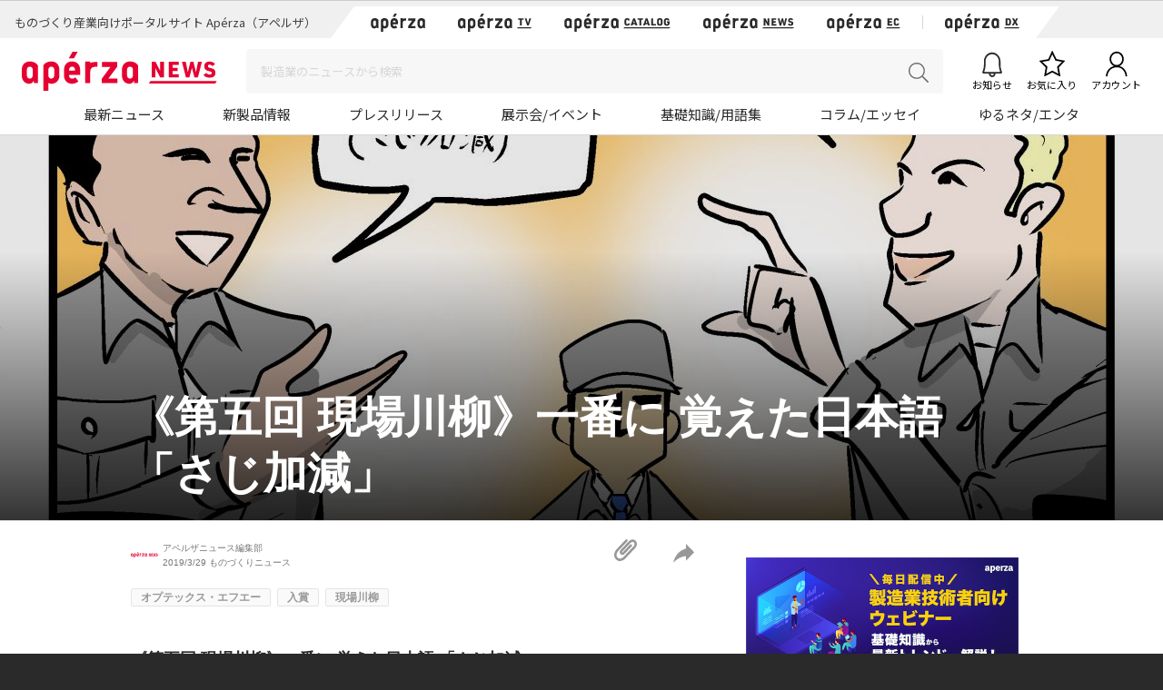

--- FILE ---
content_type: text/html; charset=UTF-8
request_url: https://news.aperza.jp/%E3%80%8A%E7%8F%BE%E5%A0%B4%E5%B7%9D%E6%9F%B3%E3%80%8B%E4%B8%80%E7%95%AA%E3%81%AB-%E8%A6%9A%E3%81%88%E3%81%9F%E6%97%A5%E6%9C%AC%E8%AA%9E-%E3%80%8C%E3%81%95%E3%81%97%E3%82%99%E5%8A%A0%E6%B8%9B%E3%80%8D/
body_size: 72956
content:
<!doctype html>
<html lang="ja">
  <head prefix="og: http://ogp.me/ns# fb: http://ogp.me/ns/fb# article: http://ogp.me/ns/article#">

        <meta charset="utf-8">
    <meta http-equiv="X-UA-Compatible" content="IE=edge">
    <meta name="viewport" content="width=device-width, initial-scale=1">
    <meta property="og:locale" content="ja_JP">
    <meta name="copyright" content="Aperza Inc." >
    <meta name="Targeted Geographic Area" content="Japan" >
    <meta name="coverage" content="Japan" >
    <meta name="rating" content="general" >
    <meta name="content-language" content="ja" >
    <meta name="robots" content="index,follow" >
    <meta property="og:site_name" content="Apérza News（アペルザニュース） | ものづくり産業向けニュースサイト" />
    <meta property="fb:app_id" content="1743310402547831" >
    <meta name="twitter:card" content="summary">
    <meta name="twitter:site" content="@aperza_news">

        <meta name="twitter:title" content="《第五回 現場川柳》一番に 覚えた日本語 「さじ加減」 | Apérza News（アペルザニュース） | ものづくり産業向けニュースサイト" />
    <meta name="twitter:description" content="「現場川柳」とは、産業用センサメーカーのオプテックス・エフエー株式会社が10月3日の「センサの日」を記念して、ものづくりに関わる製造・開発設計・物流・営業など、あらゆる“現場”にまつわる川柳を募集するという企画。 201..." />
    <meta name="twitter:url" content="https://news.aperza.jp/%e3%80%8a%e7%8f%be%e5%a0%b4%e5%b7%9d%e6%9f%b3%e3%80%8b%e4%b8%80%e7%95%aa%e3%81%ab-%e8%a6%9a%e3%81%88%e3%81%9f%e6%97%a5%e6%9c%ac%e8%aa%9e-%e3%80%8c%e3%81%95%e3%81%97%e3%82%99%e5%8a%a0%e6%b8%9b%e3%80%8d/" />
      
    <meta property="og:type" content="article">
    <meta property="og:title" content="《第五回 現場川柳》一番に 覚えた日本語 「さじ加減」 | Apérza News（アペルザニュース） | ものづくり産業向けニュースサイト">
    <title>《第五回 現場川柳》一番に 覚えた日本語 「さじ加減」 | Apérza News（アペルザニュース） | ものづくり産業向けニュースサイト</title>
    <meta name="author" content="アペルザニュース編集部" >
    <meta property="og:url" content="https://news.aperza.jp/%e3%80%8a%e7%8f%be%e5%a0%b4%e5%b7%9d%e6%9f%b3%e3%80%8b%e4%b8%80%e7%95%aa%e3%81%ab-%e8%a6%9a%e3%81%88%e3%81%9f%e6%97%a5%e6%9c%ac%e8%aa%9e-%e3%80%8c%e3%81%95%e3%81%97%e3%82%99%e5%8a%a0%e6%b8%9b%e3%80%8d/">
    <meta property="og:description" content="「現場川柳」とは、産業用センサメーカーのオプテックス・エフエー株式会社が10月3日の「センサの日」を記念して、ものづくりに関わる製造・開発設計・物流・営業など、あらゆる“現場”にまつわる川柳を募集するという企画。 201...">
    <meta name="description" content="「現場川柳」とは、産業用センサメーカーのオプテックス・エフエー株式会社が10月3日の「センサの日」を記念して、ものづくりに関わる製造・開発設計・物流・営業など、あらゆる“現場”にまつわる川柳を募集するという企画。 201...">
    <meta property="og:image" content="https://news.aperza.jp/wp-content/uploads/2019/01/29110235/gs19_013-300x245.jpg">
        <meta name="format-detection" content="telephone=no">

    <link rel="canonical" href="https://news.aperza.jp/%e3%80%8a%e7%8f%be%e5%a0%b4%e5%b7%9d%e6%9f%b3%e3%80%8b%e4%b8%80%e7%95%aa%e3%81%ab-%e8%a6%9a%e3%81%88%e3%81%9f%e6%97%a5%e6%9c%ac%e8%aa%9e-%e3%80%8c%e3%81%95%e3%81%97%e3%82%99%e5%8a%a0%e6%b8%9b%e3%80%8d/"> 
    <link rel="apple-touch-icon" sizes="76x76" href="https://static.aperza.com/common/images/aperza2022/apple-touch-icon/apple-touch-icon-76x76.png">
    <link rel="apple-touch-icon" sizes="120x120" href="https://static.aperza.com/common/images/aperza2022/apple-touch-icon/apple-touch-icon-120x120.png">
    <link rel="apple-touch-icon" sizes="152x152" href="https://static.aperza.com/common/images/aperza2022/apple-touch-icon/apple-touch-icon-152x152.png">
    <link rel="apple-touch-icon" sizes="167x167" href="https://static.aperza.com/common/images/aperza2022/apple-touch-icon/apple-touch-icon-167x167.png">
    <link rel="apple-touch-icon" sizes="180x180" href="https://static.aperza.com/common/images/aperza2022/apple-touch-icon/apple-touch-icon-180x180.png">

    <link rel="shortcut icon" href="https://static.aperza.com/common/images/aperza2022/favicon/favicon.ico" type="image/vnd.microsoft.icon">
    <link rel="stylesheet" href="https://news.aperza.jp/wp-content/themes/aperzamedia/style.css" media="screen" />
    <script type="text/javascript" src="https://cdnjs.cloudflare.com/ajax/libs/babel-polyfill/6.26.0/polyfill.min.js"></script>

		<!-- All in One SEO 4.9.3 - aioseo.com -->
	<meta name="description" content="「現場川柳」とは、産業用センサメーカーのオプテックス・エフエー株式会社が10月3日の「センサの日」を記念して、" />
	<meta name="robots" content="max-snippet:-1, max-image-preview:large, max-video-preview:-1" />
	<meta name="author" content="アペルザニュース編集部"/>
	<link rel="canonical" href="https://news.aperza.jp/%e3%80%8a%e7%8f%be%e5%a0%b4%e5%b7%9d%e6%9f%b3%e3%80%8b%e4%b8%80%e7%95%aa%e3%81%ab-%e8%a6%9a%e3%81%88%e3%81%9f%e6%97%a5%e6%9c%ac%e8%aa%9e-%e3%80%8c%e3%81%95%e3%81%97%e3%82%99%e5%8a%a0%e6%b8%9b%e3%80%8d/" />
	<meta name="generator" content="All in One SEO (AIOSEO) 4.9.3" />
		<meta property="og:locale" content="ja_JP" />
		<meta property="og:site_name" content="Apérza News（アペルザニュース）" />
		<meta property="og:type" content="article" />
		<meta property="og:title" content="《第五回 現場川柳》一番に 覚えた日本語 「さじ加減」 | Apérza News（アペルザニュース）" />
		<meta property="og:description" content="「現場川柳」とは、産業用センサメーカーのオプテックス・エフエー株式会社が10月3日の「センサの日」を記念して、" />
		<meta property="og:url" content="https://news.aperza.jp/%e3%80%8a%e7%8f%be%e5%a0%b4%e5%b7%9d%e6%9f%b3%e3%80%8b%e4%b8%80%e7%95%aa%e3%81%ab-%e8%a6%9a%e3%81%88%e3%81%9f%e6%97%a5%e6%9c%ac%e8%aa%9e-%e3%80%8c%e3%81%95%e3%81%97%e3%82%99%e5%8a%a0%e6%b8%9b%e3%80%8d/" />
		<meta property="og:image" content="https://news.aperza.jp/wp-content/uploads/2019/01/29110235/gs19_013.jpg" />
		<meta property="og:image:secure_url" content="https://news.aperza.jp/wp-content/uploads/2019/01/29110235/gs19_013.jpg" />
		<meta property="og:image:width" content="2598" />
		<meta property="og:image:height" content="2126" />
		<meta property="article:published_time" content="2019-03-29T01:00:15+00:00" />
		<meta property="article:modified_time" content="2019-01-29T02:50:25+00:00" />
		<meta name="twitter:card" content="summary_large_image" />
		<meta name="twitter:title" content="《第五回 現場川柳》一番に 覚えた日本語 「さじ加減」 | Apérza News（アペルザニュース）" />
		<meta name="twitter:description" content="「現場川柳」とは、産業用センサメーカーのオプテックス・エフエー株式会社が10月3日の「センサの日」を記念して、" />
		<meta name="twitter:image" content="https://news.aperza.jp/wp-content/uploads/2019/01/29110235/gs19_013.jpg" />
		<script type="application/ld+json" class="aioseo-schema">
			{"@context":"https:\/\/schema.org","@graph":[{"@type":"Article","@id":"https:\/\/news.aperza.jp\/%e3%80%8a%e7%8f%be%e5%a0%b4%e5%b7%9d%e6%9f%b3%e3%80%8b%e4%b8%80%e7%95%aa%e3%81%ab-%e8%a6%9a%e3%81%88%e3%81%9f%e6%97%a5%e6%9c%ac%e8%aa%9e-%e3%80%8c%e3%81%95%e3%81%97%e3%82%99%e5%8a%a0%e6%b8%9b%e3%80%8d\/#article","name":"\u300a\u7b2c\u4e94\u56de \u73fe\u5834\u5ddd\u67f3\u300b\u4e00\u756a\u306b \u899a\u3048\u305f\u65e5\u672c\u8a9e \u300c\u3055\u3057\u3099\u52a0\u6e1b\u300d | Ap\u00e9rza News\uff08\u30a2\u30da\u30eb\u30b6\u30cb\u30e5\u30fc\u30b9\uff09","headline":"\u300a\u7b2c\u4e94\u56de \u73fe\u5834\u5ddd\u67f3\u300b\u4e00\u756a\u306b \u899a\u3048\u305f\u65e5\u672c\u8a9e \u300c\u3055\u3057\u3099\u52a0\u6e1b\u300d","author":{"@id":"https:\/\/news.aperza.jp\/author\/monozukuri_news\/#author"},"publisher":{"@id":"https:\/\/news.aperza.jp\/#organization"},"image":{"@type":"ImageObject","url":"https:\/\/news.aperza.jp\/wp-content\/uploads\/2019\/01\/29110235\/gs19_013.jpg","width":2598,"height":2126},"datePublished":"2019-03-29T10:00:15+09:00","dateModified":"2019-01-29T11:50:25+09:00","inLanguage":"ja","mainEntityOfPage":{"@id":"https:\/\/news.aperza.jp\/%e3%80%8a%e7%8f%be%e5%a0%b4%e5%b7%9d%e6%9f%b3%e3%80%8b%e4%b8%80%e7%95%aa%e3%81%ab-%e8%a6%9a%e3%81%88%e3%81%9f%e6%97%a5%e6%9c%ac%e8%aa%9e-%e3%80%8c%e3%81%95%e3%81%97%e3%82%99%e5%8a%a0%e6%b8%9b%e3%80%8d\/#webpage"},"isPartOf":{"@id":"https:\/\/news.aperza.jp\/%e3%80%8a%e7%8f%be%e5%a0%b4%e5%b7%9d%e6%9f%b3%e3%80%8b%e4%b8%80%e7%95%aa%e3%81%ab-%e8%a6%9a%e3%81%88%e3%81%9f%e6%97%a5%e6%9c%ac%e8%aa%9e-%e3%80%8c%e3%81%95%e3%81%97%e3%82%99%e5%8a%a0%e6%b8%9b%e3%80%8d\/#webpage"},"articleSection":"\u3082\u306e\u3065\u304f\u308a\u30cb\u30e5\u30fc\u30b9, \u30aa\u30d7\u30c6\u30c3\u30af\u30b9\u30fb\u30a8\u30d5\u30a8\u30fc, \u5165\u8cde, \u73fe\u5834\u5ddd\u67f3, \u30aa\u30b9\u30b9\u30e101, \u3086\u308b\u30cd\u30bf\u30fb\u30a8\u30f3\u30bf"},{"@type":"BreadcrumbList","@id":"https:\/\/news.aperza.jp\/%e3%80%8a%e7%8f%be%e5%a0%b4%e5%b7%9d%e6%9f%b3%e3%80%8b%e4%b8%80%e7%95%aa%e3%81%ab-%e8%a6%9a%e3%81%88%e3%81%9f%e6%97%a5%e6%9c%ac%e8%aa%9e-%e3%80%8c%e3%81%95%e3%81%97%e3%82%99%e5%8a%a0%e6%b8%9b%e3%80%8d\/#breadcrumblist","itemListElement":[{"@type":"ListItem","@id":"https:\/\/news.aperza.jp#listItem","position":1,"name":"Home","item":"https:\/\/news.aperza.jp","nextItem":{"@type":"ListItem","@id":"https:\/\/news.aperza.jp\/category\/monozukuri\/#listItem","name":"\u3082\u306e\u3065\u304f\u308a\u30cb\u30e5\u30fc\u30b9"}},{"@type":"ListItem","@id":"https:\/\/news.aperza.jp\/category\/monozukuri\/#listItem","position":2,"name":"\u3082\u306e\u3065\u304f\u308a\u30cb\u30e5\u30fc\u30b9","item":"https:\/\/news.aperza.jp\/category\/monozukuri\/","nextItem":{"@type":"ListItem","@id":"https:\/\/news.aperza.jp\/%e3%80%8a%e7%8f%be%e5%a0%b4%e5%b7%9d%e6%9f%b3%e3%80%8b%e4%b8%80%e7%95%aa%e3%81%ab-%e8%a6%9a%e3%81%88%e3%81%9f%e6%97%a5%e6%9c%ac%e8%aa%9e-%e3%80%8c%e3%81%95%e3%81%97%e3%82%99%e5%8a%a0%e6%b8%9b%e3%80%8d\/#listItem","name":"\u300a\u7b2c\u4e94\u56de \u73fe\u5834\u5ddd\u67f3\u300b\u4e00\u756a\u306b \u899a\u3048\u305f\u65e5\u672c\u8a9e \u300c\u3055\u3057\u3099\u52a0\u6e1b\u300d"},"previousItem":{"@type":"ListItem","@id":"https:\/\/news.aperza.jp#listItem","name":"Home"}},{"@type":"ListItem","@id":"https:\/\/news.aperza.jp\/%e3%80%8a%e7%8f%be%e5%a0%b4%e5%b7%9d%e6%9f%b3%e3%80%8b%e4%b8%80%e7%95%aa%e3%81%ab-%e8%a6%9a%e3%81%88%e3%81%9f%e6%97%a5%e6%9c%ac%e8%aa%9e-%e3%80%8c%e3%81%95%e3%81%97%e3%82%99%e5%8a%a0%e6%b8%9b%e3%80%8d\/#listItem","position":3,"name":"\u300a\u7b2c\u4e94\u56de \u73fe\u5834\u5ddd\u67f3\u300b\u4e00\u756a\u306b \u899a\u3048\u305f\u65e5\u672c\u8a9e \u300c\u3055\u3057\u3099\u52a0\u6e1b\u300d","previousItem":{"@type":"ListItem","@id":"https:\/\/news.aperza.jp\/category\/monozukuri\/#listItem","name":"\u3082\u306e\u3065\u304f\u308a\u30cb\u30e5\u30fc\u30b9"}}]},{"@type":"Organization","@id":"https:\/\/news.aperza.jp\/#organization","name":"Ap\u00e9rza News\uff08\u30a2\u30da\u30eb\u30b6\u30cb\u30e5\u30fc\u30b9\uff09","description":"\u30a2\u30da\u30eb\u30b6\u30cb\u30e5\u30fc\u30b9\uff08\u65e7 \u3082\u306e\u3065\u304f\u308a\u30cb\u30e5\u30fc\u30b9\uff09\u3067\u306f\u3001\u3082\u306e\u3065\u304f\u308a\u306e\u73fe\u5834\u3067\u5f79\u7acb\u3064\u8a18\u4e8b\u3092\u914d\u4fe1\u3057\u3066\u3044\u307e\u3059\uff01","url":"https:\/\/news.aperza.jp\/"},{"@type":"Person","@id":"https:\/\/news.aperza.jp\/author\/monozukuri_news\/#author","url":"https:\/\/news.aperza.jp\/author\/monozukuri_news\/","name":"\u30a2\u30da\u30eb\u30b6\u30cb\u30e5\u30fc\u30b9\u7de8\u96c6\u90e8","image":{"@type":"ImageObject","@id":"https:\/\/news.aperza.jp\/%e3%80%8a%e7%8f%be%e5%a0%b4%e5%b7%9d%e6%9f%b3%e3%80%8b%e4%b8%80%e7%95%aa%e3%81%ab-%e8%a6%9a%e3%81%88%e3%81%9f%e6%97%a5%e6%9c%ac%e8%aa%9e-%e3%80%8c%e3%81%95%e3%81%97%e3%82%99%e5%8a%a0%e6%b8%9b%e3%80%8d\/#authorImage","url":"https:\/\/secure.gravatar.com\/avatar\/c382fe96b2c74aaaf88aa198d8580ab09c37db1136fc7071783142ce3201dfac?s=96&d=mm&r=g","width":96,"height":96,"caption":"\u30a2\u30da\u30eb\u30b6\u30cb\u30e5\u30fc\u30b9\u7de8\u96c6\u90e8"}},{"@type":"WebPage","@id":"https:\/\/news.aperza.jp\/%e3%80%8a%e7%8f%be%e5%a0%b4%e5%b7%9d%e6%9f%b3%e3%80%8b%e4%b8%80%e7%95%aa%e3%81%ab-%e8%a6%9a%e3%81%88%e3%81%9f%e6%97%a5%e6%9c%ac%e8%aa%9e-%e3%80%8c%e3%81%95%e3%81%97%e3%82%99%e5%8a%a0%e6%b8%9b%e3%80%8d\/#webpage","url":"https:\/\/news.aperza.jp\/%e3%80%8a%e7%8f%be%e5%a0%b4%e5%b7%9d%e6%9f%b3%e3%80%8b%e4%b8%80%e7%95%aa%e3%81%ab-%e8%a6%9a%e3%81%88%e3%81%9f%e6%97%a5%e6%9c%ac%e8%aa%9e-%e3%80%8c%e3%81%95%e3%81%97%e3%82%99%e5%8a%a0%e6%b8%9b%e3%80%8d\/","name":"\u300a\u7b2c\u4e94\u56de \u73fe\u5834\u5ddd\u67f3\u300b\u4e00\u756a\u306b \u899a\u3048\u305f\u65e5\u672c\u8a9e \u300c\u3055\u3057\u3099\u52a0\u6e1b\u300d | Ap\u00e9rza News\uff08\u30a2\u30da\u30eb\u30b6\u30cb\u30e5\u30fc\u30b9\uff09","description":"\u300c\u73fe\u5834\u5ddd\u67f3\u300d\u3068\u306f\u3001\u7523\u696d\u7528\u30bb\u30f3\u30b5\u30e1\u30fc\u30ab\u30fc\u306e\u30aa\u30d7\u30c6\u30c3\u30af\u30b9\u30fb\u30a8\u30d5\u30a8\u30fc\u682a\u5f0f\u4f1a\u793e\u304c10\u67083\u65e5\u306e\u300c\u30bb\u30f3\u30b5\u306e\u65e5\u300d\u3092\u8a18\u5ff5\u3057\u3066\u3001","inLanguage":"ja","isPartOf":{"@id":"https:\/\/news.aperza.jp\/#website"},"breadcrumb":{"@id":"https:\/\/news.aperza.jp\/%e3%80%8a%e7%8f%be%e5%a0%b4%e5%b7%9d%e6%9f%b3%e3%80%8b%e4%b8%80%e7%95%aa%e3%81%ab-%e8%a6%9a%e3%81%88%e3%81%9f%e6%97%a5%e6%9c%ac%e8%aa%9e-%e3%80%8c%e3%81%95%e3%81%97%e3%82%99%e5%8a%a0%e6%b8%9b%e3%80%8d\/#breadcrumblist"},"author":{"@id":"https:\/\/news.aperza.jp\/author\/monozukuri_news\/#author"},"creator":{"@id":"https:\/\/news.aperza.jp\/author\/monozukuri_news\/#author"},"image":{"@type":"ImageObject","url":"https:\/\/news.aperza.jp\/wp-content\/uploads\/2019\/01\/29110235\/gs19_013.jpg","@id":"https:\/\/news.aperza.jp\/%e3%80%8a%e7%8f%be%e5%a0%b4%e5%b7%9d%e6%9f%b3%e3%80%8b%e4%b8%80%e7%95%aa%e3%81%ab-%e8%a6%9a%e3%81%88%e3%81%9f%e6%97%a5%e6%9c%ac%e8%aa%9e-%e3%80%8c%e3%81%95%e3%81%97%e3%82%99%e5%8a%a0%e6%b8%9b%e3%80%8d\/#mainImage","width":2598,"height":2126},"primaryImageOfPage":{"@id":"https:\/\/news.aperza.jp\/%e3%80%8a%e7%8f%be%e5%a0%b4%e5%b7%9d%e6%9f%b3%e3%80%8b%e4%b8%80%e7%95%aa%e3%81%ab-%e8%a6%9a%e3%81%88%e3%81%9f%e6%97%a5%e6%9c%ac%e8%aa%9e-%e3%80%8c%e3%81%95%e3%81%97%e3%82%99%e5%8a%a0%e6%b8%9b%e3%80%8d\/#mainImage"},"datePublished":"2019-03-29T10:00:15+09:00","dateModified":"2019-01-29T11:50:25+09:00"},{"@type":"WebSite","@id":"https:\/\/news.aperza.jp\/#website","url":"https:\/\/news.aperza.jp\/","name":"\u30a2\u30da\u30eb\u30b6\u30cb\u30e5\u30fc\u30b9","description":"\u30a2\u30da\u30eb\u30b6\u30cb\u30e5\u30fc\u30b9\uff08\u65e7 \u3082\u306e\u3065\u304f\u308a\u30cb\u30e5\u30fc\u30b9\uff09\u3067\u306f\u3001\u3082\u306e\u3065\u304f\u308a\u306e\u73fe\u5834\u3067\u5f79\u7acb\u3064\u8a18\u4e8b\u3092\u914d\u4fe1\u3057\u3066\u3044\u307e\u3059\uff01","inLanguage":"ja","publisher":{"@id":"https:\/\/news.aperza.jp\/#organization"}}]}
		</script>
		<!-- All in One SEO -->

<link rel='dns-prefetch' href='//static.aperza.jp' />
<link rel='dns-prefetch' href='//web.aperza.com' />
<link rel='dns-prefetch' href='//id.aperza.com' />
<link rel='dns-prefetch' href='//web.aperza.jp' />
<link rel='dns-prefetch' href='//static.aperza.com' />
<link rel="alternate" title="oEmbed (JSON)" type="application/json+oembed" href="https://news.aperza.jp/wp-json/oembed/1.0/embed?url=https%3A%2F%2Fnews.aperza.jp%2F%25e3%2580%258a%25e7%258f%25be%25e5%25a0%25b4%25e5%25b7%259d%25e6%259f%25b3%25e3%2580%258b%25e4%25b8%2580%25e7%2595%25aa%25e3%2581%25ab-%25e8%25a6%259a%25e3%2581%2588%25e3%2581%259f%25e6%2597%25a5%25e6%259c%25ac%25e8%25aa%259e-%25e3%2580%258c%25e3%2581%2595%25e3%2581%2597%25e3%2582%2599%25e5%258a%25a0%25e6%25b8%259b%25e3%2580%258d%2F" />
<link rel="alternate" title="oEmbed (XML)" type="text/xml+oembed" href="https://news.aperza.jp/wp-json/oembed/1.0/embed?url=https%3A%2F%2Fnews.aperza.jp%2F%25e3%2580%258a%25e7%258f%25be%25e5%25a0%25b4%25e5%25b7%259d%25e6%259f%25b3%25e3%2580%258b%25e4%25b8%2580%25e7%2595%25aa%25e3%2581%25ab-%25e8%25a6%259a%25e3%2581%2588%25e3%2581%259f%25e6%2597%25a5%25e6%259c%25ac%25e8%25aa%259e-%25e3%2580%258c%25e3%2581%2595%25e3%2581%2597%25e3%2582%2599%25e5%258a%25a0%25e6%25b8%259b%25e3%2580%258d%2F&#038;format=xml" />
<style id='wp-img-auto-sizes-contain-inline-css' type='text/css'>
img:is([sizes=auto i],[sizes^="auto," i]){contain-intrinsic-size:3000px 1500px}
/*# sourceURL=wp-img-auto-sizes-contain-inline-css */
</style>
<style id='wp-emoji-styles-inline-css' type='text/css'>

	img.wp-smiley, img.emoji {
		display: inline !important;
		border: none !important;
		box-shadow: none !important;
		height: 1em !important;
		width: 1em !important;
		margin: 0 0.07em !important;
		vertical-align: -0.1em !important;
		background: none !important;
		padding: 0 !important;
	}
/*# sourceURL=wp-emoji-styles-inline-css */
</style>
<style id='wp-block-library-inline-css' type='text/css'>
:root{--wp-block-synced-color:#7a00df;--wp-block-synced-color--rgb:122,0,223;--wp-bound-block-color:var(--wp-block-synced-color);--wp-editor-canvas-background:#ddd;--wp-admin-theme-color:#007cba;--wp-admin-theme-color--rgb:0,124,186;--wp-admin-theme-color-darker-10:#006ba1;--wp-admin-theme-color-darker-10--rgb:0,107,160.5;--wp-admin-theme-color-darker-20:#005a87;--wp-admin-theme-color-darker-20--rgb:0,90,135;--wp-admin-border-width-focus:2px}@media (min-resolution:192dpi){:root{--wp-admin-border-width-focus:1.5px}}.wp-element-button{cursor:pointer}:root .has-very-light-gray-background-color{background-color:#eee}:root .has-very-dark-gray-background-color{background-color:#313131}:root .has-very-light-gray-color{color:#eee}:root .has-very-dark-gray-color{color:#313131}:root .has-vivid-green-cyan-to-vivid-cyan-blue-gradient-background{background:linear-gradient(135deg,#00d084,#0693e3)}:root .has-purple-crush-gradient-background{background:linear-gradient(135deg,#34e2e4,#4721fb 50%,#ab1dfe)}:root .has-hazy-dawn-gradient-background{background:linear-gradient(135deg,#faaca8,#dad0ec)}:root .has-subdued-olive-gradient-background{background:linear-gradient(135deg,#fafae1,#67a671)}:root .has-atomic-cream-gradient-background{background:linear-gradient(135deg,#fdd79a,#004a59)}:root .has-nightshade-gradient-background{background:linear-gradient(135deg,#330968,#31cdcf)}:root .has-midnight-gradient-background{background:linear-gradient(135deg,#020381,#2874fc)}:root{--wp--preset--font-size--normal:16px;--wp--preset--font-size--huge:42px}.has-regular-font-size{font-size:1em}.has-larger-font-size{font-size:2.625em}.has-normal-font-size{font-size:var(--wp--preset--font-size--normal)}.has-huge-font-size{font-size:var(--wp--preset--font-size--huge)}.has-text-align-center{text-align:center}.has-text-align-left{text-align:left}.has-text-align-right{text-align:right}.has-fit-text{white-space:nowrap!important}#end-resizable-editor-section{display:none}.aligncenter{clear:both}.items-justified-left{justify-content:flex-start}.items-justified-center{justify-content:center}.items-justified-right{justify-content:flex-end}.items-justified-space-between{justify-content:space-between}.screen-reader-text{border:0;clip-path:inset(50%);height:1px;margin:-1px;overflow:hidden;padding:0;position:absolute;width:1px;word-wrap:normal!important}.screen-reader-text:focus{background-color:#ddd;clip-path:none;color:#444;display:block;font-size:1em;height:auto;left:5px;line-height:normal;padding:15px 23px 14px;text-decoration:none;top:5px;width:auto;z-index:100000}html :where(.has-border-color){border-style:solid}html :where([style*=border-top-color]){border-top-style:solid}html :where([style*=border-right-color]){border-right-style:solid}html :where([style*=border-bottom-color]){border-bottom-style:solid}html :where([style*=border-left-color]){border-left-style:solid}html :where([style*=border-width]){border-style:solid}html :where([style*=border-top-width]){border-top-style:solid}html :where([style*=border-right-width]){border-right-style:solid}html :where([style*=border-bottom-width]){border-bottom-style:solid}html :where([style*=border-left-width]){border-left-style:solid}html :where(img[class*=wp-image-]){height:auto;max-width:100%}:where(figure){margin:0 0 1em}html :where(.is-position-sticky){--wp-admin--admin-bar--position-offset:var(--wp-admin--admin-bar--height,0px)}@media screen and (max-width:600px){html :where(.is-position-sticky){--wp-admin--admin-bar--position-offset:0px}}

/*# sourceURL=wp-block-library-inline-css */
</style><style id='global-styles-inline-css' type='text/css'>
:root{--wp--preset--aspect-ratio--square: 1;--wp--preset--aspect-ratio--4-3: 4/3;--wp--preset--aspect-ratio--3-4: 3/4;--wp--preset--aspect-ratio--3-2: 3/2;--wp--preset--aspect-ratio--2-3: 2/3;--wp--preset--aspect-ratio--16-9: 16/9;--wp--preset--aspect-ratio--9-16: 9/16;--wp--preset--color--black: #000000;--wp--preset--color--cyan-bluish-gray: #abb8c3;--wp--preset--color--white: #ffffff;--wp--preset--color--pale-pink: #f78da7;--wp--preset--color--vivid-red: #cf2e2e;--wp--preset--color--luminous-vivid-orange: #ff6900;--wp--preset--color--luminous-vivid-amber: #fcb900;--wp--preset--color--light-green-cyan: #7bdcb5;--wp--preset--color--vivid-green-cyan: #00d084;--wp--preset--color--pale-cyan-blue: #8ed1fc;--wp--preset--color--vivid-cyan-blue: #0693e3;--wp--preset--color--vivid-purple: #9b51e0;--wp--preset--gradient--vivid-cyan-blue-to-vivid-purple: linear-gradient(135deg,rgb(6,147,227) 0%,rgb(155,81,224) 100%);--wp--preset--gradient--light-green-cyan-to-vivid-green-cyan: linear-gradient(135deg,rgb(122,220,180) 0%,rgb(0,208,130) 100%);--wp--preset--gradient--luminous-vivid-amber-to-luminous-vivid-orange: linear-gradient(135deg,rgb(252,185,0) 0%,rgb(255,105,0) 100%);--wp--preset--gradient--luminous-vivid-orange-to-vivid-red: linear-gradient(135deg,rgb(255,105,0) 0%,rgb(207,46,46) 100%);--wp--preset--gradient--very-light-gray-to-cyan-bluish-gray: linear-gradient(135deg,rgb(238,238,238) 0%,rgb(169,184,195) 100%);--wp--preset--gradient--cool-to-warm-spectrum: linear-gradient(135deg,rgb(74,234,220) 0%,rgb(151,120,209) 20%,rgb(207,42,186) 40%,rgb(238,44,130) 60%,rgb(251,105,98) 80%,rgb(254,248,76) 100%);--wp--preset--gradient--blush-light-purple: linear-gradient(135deg,rgb(255,206,236) 0%,rgb(152,150,240) 100%);--wp--preset--gradient--blush-bordeaux: linear-gradient(135deg,rgb(254,205,165) 0%,rgb(254,45,45) 50%,rgb(107,0,62) 100%);--wp--preset--gradient--luminous-dusk: linear-gradient(135deg,rgb(255,203,112) 0%,rgb(199,81,192) 50%,rgb(65,88,208) 100%);--wp--preset--gradient--pale-ocean: linear-gradient(135deg,rgb(255,245,203) 0%,rgb(182,227,212) 50%,rgb(51,167,181) 100%);--wp--preset--gradient--electric-grass: linear-gradient(135deg,rgb(202,248,128) 0%,rgb(113,206,126) 100%);--wp--preset--gradient--midnight: linear-gradient(135deg,rgb(2,3,129) 0%,rgb(40,116,252) 100%);--wp--preset--font-size--small: 13px;--wp--preset--font-size--medium: 20px;--wp--preset--font-size--large: 36px;--wp--preset--font-size--x-large: 42px;--wp--preset--spacing--20: 0.44rem;--wp--preset--spacing--30: 0.67rem;--wp--preset--spacing--40: 1rem;--wp--preset--spacing--50: 1.5rem;--wp--preset--spacing--60: 2.25rem;--wp--preset--spacing--70: 3.38rem;--wp--preset--spacing--80: 5.06rem;--wp--preset--shadow--natural: 6px 6px 9px rgba(0, 0, 0, 0.2);--wp--preset--shadow--deep: 12px 12px 50px rgba(0, 0, 0, 0.4);--wp--preset--shadow--sharp: 6px 6px 0px rgba(0, 0, 0, 0.2);--wp--preset--shadow--outlined: 6px 6px 0px -3px rgb(255, 255, 255), 6px 6px rgb(0, 0, 0);--wp--preset--shadow--crisp: 6px 6px 0px rgb(0, 0, 0);}:where(.is-layout-flex){gap: 0.5em;}:where(.is-layout-grid){gap: 0.5em;}body .is-layout-flex{display: flex;}.is-layout-flex{flex-wrap: wrap;align-items: center;}.is-layout-flex > :is(*, div){margin: 0;}body .is-layout-grid{display: grid;}.is-layout-grid > :is(*, div){margin: 0;}:where(.wp-block-columns.is-layout-flex){gap: 2em;}:where(.wp-block-columns.is-layout-grid){gap: 2em;}:where(.wp-block-post-template.is-layout-flex){gap: 1.25em;}:where(.wp-block-post-template.is-layout-grid){gap: 1.25em;}.has-black-color{color: var(--wp--preset--color--black) !important;}.has-cyan-bluish-gray-color{color: var(--wp--preset--color--cyan-bluish-gray) !important;}.has-white-color{color: var(--wp--preset--color--white) !important;}.has-pale-pink-color{color: var(--wp--preset--color--pale-pink) !important;}.has-vivid-red-color{color: var(--wp--preset--color--vivid-red) !important;}.has-luminous-vivid-orange-color{color: var(--wp--preset--color--luminous-vivid-orange) !important;}.has-luminous-vivid-amber-color{color: var(--wp--preset--color--luminous-vivid-amber) !important;}.has-light-green-cyan-color{color: var(--wp--preset--color--light-green-cyan) !important;}.has-vivid-green-cyan-color{color: var(--wp--preset--color--vivid-green-cyan) !important;}.has-pale-cyan-blue-color{color: var(--wp--preset--color--pale-cyan-blue) !important;}.has-vivid-cyan-blue-color{color: var(--wp--preset--color--vivid-cyan-blue) !important;}.has-vivid-purple-color{color: var(--wp--preset--color--vivid-purple) !important;}.has-black-background-color{background-color: var(--wp--preset--color--black) !important;}.has-cyan-bluish-gray-background-color{background-color: var(--wp--preset--color--cyan-bluish-gray) !important;}.has-white-background-color{background-color: var(--wp--preset--color--white) !important;}.has-pale-pink-background-color{background-color: var(--wp--preset--color--pale-pink) !important;}.has-vivid-red-background-color{background-color: var(--wp--preset--color--vivid-red) !important;}.has-luminous-vivid-orange-background-color{background-color: var(--wp--preset--color--luminous-vivid-orange) !important;}.has-luminous-vivid-amber-background-color{background-color: var(--wp--preset--color--luminous-vivid-amber) !important;}.has-light-green-cyan-background-color{background-color: var(--wp--preset--color--light-green-cyan) !important;}.has-vivid-green-cyan-background-color{background-color: var(--wp--preset--color--vivid-green-cyan) !important;}.has-pale-cyan-blue-background-color{background-color: var(--wp--preset--color--pale-cyan-blue) !important;}.has-vivid-cyan-blue-background-color{background-color: var(--wp--preset--color--vivid-cyan-blue) !important;}.has-vivid-purple-background-color{background-color: var(--wp--preset--color--vivid-purple) !important;}.has-black-border-color{border-color: var(--wp--preset--color--black) !important;}.has-cyan-bluish-gray-border-color{border-color: var(--wp--preset--color--cyan-bluish-gray) !important;}.has-white-border-color{border-color: var(--wp--preset--color--white) !important;}.has-pale-pink-border-color{border-color: var(--wp--preset--color--pale-pink) !important;}.has-vivid-red-border-color{border-color: var(--wp--preset--color--vivid-red) !important;}.has-luminous-vivid-orange-border-color{border-color: var(--wp--preset--color--luminous-vivid-orange) !important;}.has-luminous-vivid-amber-border-color{border-color: var(--wp--preset--color--luminous-vivid-amber) !important;}.has-light-green-cyan-border-color{border-color: var(--wp--preset--color--light-green-cyan) !important;}.has-vivid-green-cyan-border-color{border-color: var(--wp--preset--color--vivid-green-cyan) !important;}.has-pale-cyan-blue-border-color{border-color: var(--wp--preset--color--pale-cyan-blue) !important;}.has-vivid-cyan-blue-border-color{border-color: var(--wp--preset--color--vivid-cyan-blue) !important;}.has-vivid-purple-border-color{border-color: var(--wp--preset--color--vivid-purple) !important;}.has-vivid-cyan-blue-to-vivid-purple-gradient-background{background: var(--wp--preset--gradient--vivid-cyan-blue-to-vivid-purple) !important;}.has-light-green-cyan-to-vivid-green-cyan-gradient-background{background: var(--wp--preset--gradient--light-green-cyan-to-vivid-green-cyan) !important;}.has-luminous-vivid-amber-to-luminous-vivid-orange-gradient-background{background: var(--wp--preset--gradient--luminous-vivid-amber-to-luminous-vivid-orange) !important;}.has-luminous-vivid-orange-to-vivid-red-gradient-background{background: var(--wp--preset--gradient--luminous-vivid-orange-to-vivid-red) !important;}.has-very-light-gray-to-cyan-bluish-gray-gradient-background{background: var(--wp--preset--gradient--very-light-gray-to-cyan-bluish-gray) !important;}.has-cool-to-warm-spectrum-gradient-background{background: var(--wp--preset--gradient--cool-to-warm-spectrum) !important;}.has-blush-light-purple-gradient-background{background: var(--wp--preset--gradient--blush-light-purple) !important;}.has-blush-bordeaux-gradient-background{background: var(--wp--preset--gradient--blush-bordeaux) !important;}.has-luminous-dusk-gradient-background{background: var(--wp--preset--gradient--luminous-dusk) !important;}.has-pale-ocean-gradient-background{background: var(--wp--preset--gradient--pale-ocean) !important;}.has-electric-grass-gradient-background{background: var(--wp--preset--gradient--electric-grass) !important;}.has-midnight-gradient-background{background: var(--wp--preset--gradient--midnight) !important;}.has-small-font-size{font-size: var(--wp--preset--font-size--small) !important;}.has-medium-font-size{font-size: var(--wp--preset--font-size--medium) !important;}.has-large-font-size{font-size: var(--wp--preset--font-size--large) !important;}.has-x-large-font-size{font-size: var(--wp--preset--font-size--x-large) !important;}
/*# sourceURL=global-styles-inline-css */
</style>

<style id='classic-theme-styles-inline-css' type='text/css'>
/*! This file is auto-generated */
.wp-block-button__link{color:#fff;background-color:#32373c;border-radius:9999px;box-shadow:none;text-decoration:none;padding:calc(.667em + 2px) calc(1.333em + 2px);font-size:1.125em}.wp-block-file__button{background:#32373c;color:#fff;text-decoration:none}
/*# sourceURL=/wp-includes/css/classic-themes.min.css */
</style>
<link rel='stylesheet' id='wp-polls-css' href='https://news.aperza.jp/wp-content/plugins/wp-polls/polls-css.css?ver=2.77.3' type='text/css' media='all' />
<style id='wp-polls-inline-css' type='text/css'>
.wp-polls .pollbar {
	margin: 1px;
	font-size: 6px;
	line-height: 8px;
	height: 8px;
	background-image: url('https://news.aperza.jp/wp-content/plugins/wp-polls/images/default/pollbg.gif');
	border: 1px solid #c8c8c8;
}

/*# sourceURL=wp-polls-inline-css */
</style>
<link rel='stylesheet' id='font-awesome-css' href='https://static.aperza.jp/www/common/css/font-awesome.min.css?ver=20220608' type='text/css' media='all' />
<link rel='stylesheet' id='aperza_header-css' href='https://web.aperza.jp/dist/aperza-web.css?ver=20220608' type='text/css' media='all' />
<link rel='stylesheet' id='aperza_common-css' href='https://static.aperza.jp/www/common/css/common.css?ver=6.9' type='text/css' media='all' />
<link rel='stylesheet' id='article-css' href='https://news.aperza.jp/wp-content/themes/aperzamedia/css/article.css?ver=20220608' type='text/css' media='all' />
<link rel='stylesheet' id='step-css' href='https://news.aperza.jp/wp-content/themes/aperzamedia/css/step.css?ver=20220608' type='text/css' media='all' />
<link rel='stylesheet' id='aperza_common_2022-css' href='https://static.aperza.com/common/css/common_apz2022.css?ver=20220608' type='text/css' media='all' />
<link rel='stylesheet' id='news_plugin_override_2022-css' href='https://static.aperza.com/www/css/news_plugin_override_apz2022.css?ver=20220608' type='text/css' media='all' />
<script type="text/javascript" src="https://static.aperza.jp/www/common/js/jquery-2.1.4.min.js?ver=6.9" id="jquery-js"></script>
<script type="text/javascript" src="https://id.aperza.com/js/aperza.id.widget.js?ver=20220608" id="idwidget-js"></script>
<link rel="https://api.w.org/" href="https://news.aperza.jp/wp-json/" /><link rel="alternate" title="JSON" type="application/json" href="https://news.aperza.jp/wp-json/wp/v2/posts/46319" /><link rel="EditURI" type="application/rsd+xml" title="RSD" href="https://news.aperza.jp/xmlrpc.php?rsd" />
<meta name="generator" content="WordPress 6.9" />
<link rel='shortlink' href='https://news.aperza.jp/?p=46319' />
                <script>
                    var ajaxUrl = 'https://news.aperza.jp/wp-admin/admin-ajax.php';
                </script>
        
<!-- BEGIN: WP Social Bookmarking Light HEAD --><script>
    (function (d, s, id) {
        var js, fjs = d.getElementsByTagName(s)[0];
        if (d.getElementById(id)) return;
        js = d.createElement(s);
        js.id = id;
        js.src = "//connect.facebook.net/en_US/sdk.js#xfbml=1&version=v2.7";
        fjs.parentNode.insertBefore(js, fjs);
    }(document, 'script', 'facebook-jssdk'));
</script>
<style type="text/css">.wp_social_bookmarking_light{
    border: 0 !important;
    padding:10px 0 20px 0 !important;
    margin: 0 !important;
}
.wp_social_bookmarking_light div{
    float: left !important;
    border: 0 !important;
    padding: 0 !important;
    margin: 0 5px 0px 0 !important;
    min-height: 30px !important;
    line-height: 18px !important;
    text-indent: 0 !important;
}
.wp_social_bookmarking_light img{
    border: 0 !important;
    padding: 0;
    margin: 0;
    vertical-align: top !important;
}
.wp_social_bookmarking_light_clear{
    clear: both !important;
}
#fb-root{
    display: none;
}
.wsbl_twitter{
    width: 100px;
}
.wsbl_facebook_like iframe{
    max-width: none !important;
}
.wsbl_pinterest a{
    border: 0px !important;
}
</style>
<!-- END: WP Social Bookmarking Light HEAD -->
		<style type="text/css" id="wp-custom-css">
			p.summary-header {color: #666; line-height: 1.4; font-weight: bold; font-size: 16px; margin: 0; position: relative; display: inline-block; left: 24px; top: 16px; background: #fff; border-bottom: #efefef 3px solid;}
ul.summary-list {line-height: 1.2; font-size: 18px; background-color: #f4f4f4; padding: 32px; border-radius: 12px; margin: 0 0 24px;}
ul.summary-list li:before { content: ""; position: absolute; top: 8px; left: 0; -webkit-transform: rotate(50deg); -ms-transform: rotate(50deg); transform: rotate(50deg); width: 5px; height: 10px; border-right: 3px solid #00b3e0; border-bottom: 3px solid #00b3e0; }
ul.summary-list li{ position: relative; padding-left: 18px; list-style: none !important; background-image: none !important; }
.article-summary p { font-size: 17px; }

/* h2 font-size: 20px; color: #333; */
ul.article-related-links { padding-bottom: 32px; }
		</style>
		<!-- ## NXS/OG ## --><!-- ## NXSOGTAGS ## --><!-- ## NXS/OG ## -->
  </head>
<body class="mn_body">
<style>
  .articleContainer h1 {
    margin:40px 10px 20px 0;
  }
</style>

<script type="text/javascript" id="script-td-obj">
  window.dataLayer = window.dataLayer || [];
  dataLayer.push({
    'td-parts-ini'                  :new Array("news/news","config/component"),
    'td-obj.session_id'             :'',
    'td-obj.member_id'              :'',
    'td-obj.admin_id'               :'',
    'td-obj.member_type'            :'',
    'td-obj.backdoor_login'         :'',
    'td-obj.member_email_address'   :'',
    'td-obj.social_id'              :'',
    'td-obj.social_type'            :'',
    'td-obj.action'                 :'',
    'td-obj.error_message'          :'',
    'td-obj.update_information'     :'',
    'td-obj.ui_lang'                :'',
    'td-obj.cv_pid'                 :'',
    'td-obj.cv_so'                  :'',
    'td-obj.cv_si'                  :'',
    'td-obj.obj_company_id'         :'',
    'td-obj.obj_company_name'       :'', 
    'td-obj.obj_company_type '      :'',
    'td-obj.obj_company_category'   :'',
    'td-obj.obj_product_id'         :'',
    'td-obj.obj_product_category'   :'',
    'td-obj.obj_product_type'       :'',
    'td-obj.obj_product_parent_id'  :'',
    'td-obj.obj_product_price'      :'',
    'td-obj.obj_catalog_id'         :'',
    'td-obj.obj_catalog_category_id':'',
    'td-obj.obj_event_id'           :'',
    'td-obj.obj_event_type'         :'',
    'td-obj.obj_article_id'         :'',
    'td-obj.obj_article_author'     :'',
    'td-obj.obj_article_source'     :'',
    'td-obj.obj_article_category'   :'',
    'td-obj.obj_person_id'          :'',
    'td-obj.obj_media_id'           :'',
    'td-obj.obj_tag'                :'',
    'td-obj.search_type'            :'',
    'td-obj.search_box_area'        :'',
    'td-obj.search_query'           :'',
    'td-obj.search_category'        :'',
    'td-obj.search_manufacturer'    :'',
    'td-obj.search_supplier'        :'',
    'td-obj.search_series'          :'',
    'td-obj.search_page_num'        :'',
    'td-obj.search_sort_key'        :'',
    'td-obj.search_sort_order'      :'',
    'td-obj.search_result_limit'    :'',
    'td-obj.search_suggest'         :'',
    'td-obj.search_is_dym'          :'',
    'td-obj.search_filter_suggest'  :'',
    'td-obj.search_elapsed_time'    :'',
    'td-obj.search_hits'            :'',
    'td-obj.search_item_list'       :'',
    'td-obj.search_click_Nth'       :''
  });
</script>
<!-- Google Tag Manager -->
  <noscript><iframe src="//www.googletagmanager.com/ns.html?id=GTM-T3FXPP"
  height="0" width="0" style="display:none;visibility:hidden"></iframe></noscript>
  <script>(function(w,d,s,l,i){w[l]=w[l]||[];w[l].push({'gtm.start':
  new Date().getTime(),event:'gtm.js'});var f=d.getElementsByTagName(s)[0],
  j=d.createElement(s),dl=l!='dataLayer'?'&l='+l:'';j.async=true;j.src=
  '//www.googletagmanager.com/gtm.js?id='+i+dl;f.parentNode.insertBefore(j,f);
  })(window,document,'script','dataLayer','GTM-T3FXPP');</script>
<!-- End Google Tag Manager -->

<!-- DFP   -->
<script type='text/javascript'>
  var googletag = googletag || {};
  googletag.cmd = googletag.cmd || [];
  (function() {
    var gads = document.createElement('script');
    gads.async = true;
    gads.type = 'text/javascript';
    var useSSL = 'https:' == document.location.protocol;
    gads.src = (useSSL ? 'https:' : 'http:') +
      '//www.googletagservices.com/tag/js/gpt.js';
    var node = document.getElementsByTagName('script')[0];
    node.parentNode.insertBefore(gads, node);
  })();
</script>

<script type='text/javascript'>
  googletag.cmd.push(function() {
    googletag.defineSlot('/171796974/MN_BN_JP_RCT_1', [300, 250], 'div-gpt-ad-1529316148382-0').addService(googletag.pubads());
    googletag.pubads().enableSingleRequest();
    googletag.pubads().collapseEmptyDivs();
    googletag.enableServices();
  });
</script>

<script>
googletag.cmd.push(function()
{ googletag.defineSlot('/171796974/MN_BN_JP_RCT_1_HIGH', [300, 250], 'div-gpt-ad-1473722383188-0').addService(googletag.pubads()); googletag.pubads().enableSingleRequest(); googletag.pubads().collapseEmptyDivs(); googletag.enableServices(); }
);
</script>

<!-- /DFP -->

<!--
    <div id="fb-root"></div>
    <script>(function(d, s, id) {
      var js, fjs = d.getElementsByTagName(s)[0];
      if (d.getElementById(id)) return;
      js = d.createElement(s); js.id = id;
      js.src = "//connect.facebook.net/ja_JP/sdk.js#xfbml=1&version=v2.5";
      fjs.parentNode.insertBefore(js, fjs);
    }(document, 'script', 'facebook-jssdk'));
    </script>
-->

<div id="fb-root"></div>
<script>(function(d, s, id) {
  var js, fjs = d.getElementsByTagName(s)[0];
  if (d.getElementById(id)) return;
  js = d.createElement(s); js.id = id;
  js.src = "//connect.facebook.net/en_GB/sdk.js#xfbml=1&version=v2.8";
  fjs.parentNode.insertBefore(js, fjs);
}(document, 'script', 'facebook-jssdk'));</script>

<div id="aperza-header"></div>
<!-- Key Visual -->
<div class="articleSummary-single articleSummary-keyVisual-single"　id="wp-data" data-wp-postid="46319" data-wp-thumburl="https://news.aperza.jp/wp-content/uploads/2019/01/29110235/gs19_013.jpg" data-wp-post-authorid="SWBYIOuyifb8rxqMcT3KDmpJKw53">
      <div class="articleSummary_image-single">
        <p class="kv-container">
      <img src="https://news.aperza.jp/wp-content/uploads/2019/01/29110235/gs19_013-1280x424.jpg" class="liquidImg">
    </p><!-- /kv-container -->
    </div><!-- /articleSummary_image -->
  <div class="articleSummary_container">
    <div class="articleSummary_inner-single">
      <div class="articleSummary_title-single">
        <p class="articleSummary_tag-single"></p>
                  <p class="singlePage_title-key">
                《第五回 現場川柳》一番に 覚えた日本語 「さじ加減」          </p>
      </div><!-- /.articleSummary_title -->
    </div><!-- /.articleSummary_inner -->
  </div><!-- /.container -->
</div><!-- /.articleSummary -->
<!-- /Key Visual -->
<!-- Article -->
<div class="articleContainer">
  <div class="mainColumn withAside">
    <div class="articleBody-single">
      <div class="articleHead_author-single">
        <div class="authorInfo_left-single">
          <p class="articleSummary_authorImage-single td-mn_article-authorImage">
            <a href="https://news.aperza.jp/author/monozukuri_news/">
                                        <img src="https://static.aperza.com/common/images/aperza2022/red/logo_news.svg" alt="user name" width="30" height="30" class="br50">
                                </a>
          </p>
          <p class="articleSummary_authorName-single td-mn_article-authorName">
            <a href="https://news.aperza.jp/author/monozukuri_news/" class="categoryLink" >アペルザニュース編集部</a>          </p>
          <p class="articleSummary_updateDate-single td-mn_article-mediaLink">
            2019/3/29             <a href="https://news.aperza.jp/category/monozukuri/" class="categoryLink" data-ev_article_id="46319" data-ev_article_author="アペルザニュース編集部" data-ev_article_category="ものづくりニュース" >ものづくりニュース</a>          </p>
        </div><!-- /authorInfo_left-single -->
        <div class="react-clip clip-component articleHead_share"
   data-menu-type="popup"
   data-clip-title="《第五回 現場川柳》一番に 覚えた日本語 「さじ加減」"
   data-clip-url="https://news.aperza.jp/%e3%80%8a%e7%8f%be%e5%a0%b4%e5%b7%9d%e6%9f%b3%e3%80%8b%e4%b8%80%e7%95%aa%e3%81%ab-%e8%a6%9a%e3%81%88%e3%81%9f%e6%97%a5%e6%9c%ac%e8%aa%9e-%e3%80%8c%e3%81%95%e3%81%97%e3%82%99%e5%8a%a0%e6%b8%9b%e3%80%8d/"
   data-clip-image-url="https://news.aperza.jp/wp-content/uploads/2019/01/29110235/gs19_013.jpg"
   data-service-id="2"
   data-contents-type="3"
   data-contents-detail-type="0"></div>
      </div><!-- /articleHead_author-single -->
      <div class="articleHead_author-single">
        <p class="singlePage_tags td-mn_singlePage-tagList">
          <span class="tag tag-l"><a href="https://news.aperza.jp/tag/%e3%82%aa%e3%83%97%e3%83%86%e3%83%83%e3%82%af%e3%82%b9%e3%83%bb%e3%82%a8%e3%83%95%e3%82%a8%e3%83%bc/" rel="tag">オプテックス・エフエー</a></span>&ensp;<span class="tag tag-l"><a href="https://news.aperza.jp/tag/%e5%85%a5%e8%b3%9e/" rel="tag">入賞</a></span>&ensp;<span class="tag tag-l"><a href="https://news.aperza.jp/tag/%e7%8f%be%e5%a0%b4%e5%b7%9d%e6%9f%b3/" rel="tag">現場川柳</a></span>        </p>
      </div><!-- /articleHead_author-single -->
      <h1 class="singlePage_title">
        《第五回 現場川柳》一番に 覚えた日本語 「さじ加減」      </h1>
      <article class="paragraph td-mn_articleBody">
        <!-- 限定記事の分岐 -->
          <p>「現場川柳」とは、産業用センサメーカーのオプテックス・エフエー株式会社が10月3日の「センサの日」を記念して、ものづくりに関わる製造・開発設計・物流・営業など、あらゆる“現場”にまつわる川柳を募集するという企画。</p>
<p>2018年に開催された第五回の入賞作品を紹介します。</p>
<p>&nbsp;</p>
<hr>
<p>&nbsp;</p>
<div style="text-align:center">【入賞】受賞作品<br />
<strong>一番に 覚えた日本語 「さじ加減」 （どらまにあ さん）</strong></div>
<img fetchpriority="high" decoding="async" src="https://news.aperza.jp/wp-content/uploads/2019/01/29110235/gs19_013-1024x838.jpg" alt="入賞作品" width="1024" height="838" class="alignnone size-large wp-image-46320" srcset="https://news.aperza.jp/wp-content/uploads/2019/01/29110235/gs19_013.jpg 1024w, https://news.aperza.jp/wp-content/uploads/2019/01/29110235/gs19_013.jpg 300w, https://news.aperza.jp/wp-content/uploads/2019/01/29110235/gs19_013.jpg 768w" sizes="(max-width: 1024px) 100vw, 1024px" />
<p>&nbsp;</p>
<p><a href="https://www.optex-fa.jp/senryu/results_05/" target="_blank">出典：「第五回 現場川柳　選考結果発表！」オプテックス・エフエー株式会社</a></p>
        <!-- /限定記事の分岐 -->
      <div class='wp_social_bookmarking_light'>        <div class="wsbl_facebook_share"><div id="fb-root"></div><fb:share-button href="https://news.aperza.jp/%e3%80%8a%e7%8f%be%e5%a0%b4%e5%b7%9d%e6%9f%b3%e3%80%8b%e4%b8%80%e7%95%aa%e3%81%ab-%e8%a6%9a%e3%81%88%e3%81%9f%e6%97%a5%e6%9c%ac%e8%aa%9e-%e3%80%8c%e3%81%95%e3%81%97%e3%82%99%e5%8a%a0%e6%b8%9b%e3%80%8d/" type="button_count" ></fb:share-button></div>        <div class="wsbl_facebook_like"><div id="fb-root"></div><fb:like href="https://news.aperza.jp/%e3%80%8a%e7%8f%be%e5%a0%b4%e5%b7%9d%e6%9f%b3%e3%80%8b%e4%b8%80%e7%95%aa%e3%81%ab-%e8%a6%9a%e3%81%88%e3%81%9f%e6%97%a5%e6%9c%ac%e8%aa%9e-%e3%80%8c%e3%81%95%e3%81%97%e3%82%99%e5%8a%a0%e6%b8%9b%e3%80%8d/" layout="button_count" action="like" width="100" share="false" show_faces="false" ></fb:like></div>        <div class="wsbl_twitter"><a href="https://twitter.com/share" class="twitter-share-button" data-url="https://news.aperza.jp/%e3%80%8a%e7%8f%be%e5%a0%b4%e5%b7%9d%e6%9f%b3%e3%80%8b%e4%b8%80%e7%95%aa%e3%81%ab-%e8%a6%9a%e3%81%88%e3%81%9f%e6%97%a5%e6%9c%ac%e8%aa%9e-%e3%80%8c%e3%81%95%e3%81%97%e3%82%99%e5%8a%a0%e6%b8%9b%e3%80%8d/" data-text="《第五回 現場川柳》一番に 覚えた日本語 「さじ加減」">Tweet</a></div>        <div class="wsbl_hatena_button"><a href="//b.hatena.ne.jp/entry/https://news.aperza.jp/%e3%80%8a%e7%8f%be%e5%a0%b4%e5%b7%9d%e6%9f%b3%e3%80%8b%e4%b8%80%e7%95%aa%e3%81%ab-%e8%a6%9a%e3%81%88%e3%81%9f%e6%97%a5%e6%9c%ac%e8%aa%9e-%e3%80%8c%e3%81%95%e3%81%97%e3%82%99%e5%8a%a0%e6%b8%9b%e3%80%8d/" class="hatena-bookmark-button" data-hatena-bookmark-title="《第五回 現場川柳》一番に 覚えた日本語 「さじ加減」" data-hatena-bookmark-layout="simple-balloon" title="このエントリーをはてなブックマークに追加"> <img src="//b.hatena.ne.jp/images/entry-button/button-only@2x.png" alt="このエントリーをはてなブックマークに追加" width="20" height="20" style="border: none;" /></a><script type="text/javascript" src="//b.hatena.ne.jp/js/bookmark_button.js" charset="utf-8" async="async"></script></div></div>
<br class='wp_social_bookmarking_light_clear' />
      </article><!-- /.paragraph -->

      <div class="authorProfileWrapper">
        <div class="authorProfile authorProfile-author borderHorizontal">
          <div class="row">
            <div class="col11 col02-sp">
              <div class="authorProfile_image td-mn_article-authorImage">
                <p>
                  <a href="https://news.aperza.jp/author/monozukuri_news/">
                                          <img src="https://static.aperza.com/common/images/aperza2022/red/logo_news.svg" class="userIcon userIcon-l">
                                      </a>
                </p>
              </div><!-- /.authorProfile_image -->
              <div class="authorProfile_header">
                <p class="authorProfile_name td-mn_article-authorName">
                  <a href="https://news.aperza.jp/author/monozukuri_news/" class="justUnderline authorName-link">アペルザニュース編集部</a>                 </p>
              </div><!-- /.authorProfile_header -->
              <div class="authorProfile_body">
                <p class="caption">
                  アペルザニュース編集部です。日本の製造業、ものづくり産業の活性化を目指し、日々がんばっています。                </p>
                <ul class="authorProfile_sns td-mn_article-authorSNS">
                                                    </ul>
              </div><!-- /.authorProfile_body -->
            </div><!-- /.col11 col02-sp -->
          </div><!-- /.row -->
        </div><!-- /.authorProfile -->
      </div><!-- /authorProfileWrapper -->
      <div class="container"> 
        <div class="aperza-mm"/></div>
      </div>
      
          </div><!-- /articleBody-single -->

    <div class="relatedPosts_container td-mn_article-relatedPosts">
          </div>
  </div><!-- /mainColumn -->
  <aside class="sideNav">

  <!-- レクタングル広告 -->
  <div id="block-7" class="widget widget_block"><script type="text/javascript"> var googletag = googletag || {}; googletag.cmd = googletag.cmd || []; (function() { var gads = document.createElement('script'); gads.async = true; gads.type = 'text/javascript'; var useSSL = 'https:' == document.location.protocol; gads.src = (useSSL ? 'https:' : 'http:') + '//www.googletagservices.com/tag/js/gpt.js'; var node = document.getElementsByTagName('script')[0]; node.parentNode.insertBefore(gads, node); })();</script><script> window.googletag = window.googletag || {cmd: []}; googletag.cmd.push(function() { googletag.defineSlot('/171796974/AN_BN_JP_HB1-1', [234, 60], 'div-gpt-ad-1661561170246-0').addService(googletag.pubads()); googletag.pubads().enableSingleRequest(); googletag.pubads().collapseEmptyDivs(); googletag.enableServices(); });</script><script> window.googletag = window.googletag || {cmd: []}; googletag.cmd.push(function() { googletag.defineSlot('/171796974/AN_BN_JP_HB1-2', [234, 60], 'div-gpt-ad-1661561816198-0').addService(googletag.pubads()); googletag.pubads().enableSingleRequest(); googletag.pubads().collapseEmptyDivs(); googletag.enableServices(); });</script><script> window.googletag = window.googletag || {cmd: []}; googletag.cmd.push(function() { googletag.defineSlot('/171796974/AN_BN_JP_HB1-3', [234, 60], 'div-gpt-ad-1661561864181-0').addService(googletag.pubads()); googletag.pubads().enableSingleRequest(); googletag.pubads().collapseEmptyDivs(); googletag.enableServices(); });</script><script> window.googletag = window.googletag || {cmd: []}; googletag.cmd.push(function() { googletag.defineSlot('/171796974/AN_BN_JP_HB4-1', [234, 60], 'div-gpt-ad-1661563732806-0').addService(googletag.pubads()); googletag.pubads().enableSingleRequest(); googletag.pubads().collapseEmptyDivs(); googletag.enableServices(); });</script><script> window.googletag = window.googletag || {cmd: []}; googletag.cmd.push(function() { googletag.defineSlot('/171796974/AN_BN_JP_HB4-2', [234, 60], 'div-gpt-ad-1661561952104-0').addService(googletag.pubads()); googletag.pubads().enableSingleRequest(); googletag.pubads().collapseEmptyDivs(); googletag.enableServices(); });</script><script> window.googletag = window.googletag || {cmd: []}; googletag.cmd.push(function() { googletag.defineSlot('/171796974/AN_BN_JP_HB4-3', [234, 60], 'div-gpt-ad-1661561946626-0').addService(googletag.pubads()); googletag.pubads().enableSingleRequest(); googletag.pubads().collapseEmptyDivs(); googletag.enableServices(); });</script><script> window.googletag = window.googletag || {cmd: []}; googletag.cmd.push(function() { googletag.defineSlot('/171796974/WWW_CATALOG-COMPANY_PC_ALL_RCT_F_PROD', [300, 250], 'div-gpt-ad-1688368311961-0').addService(googletag.pubads()); googletag.pubads().enableSingleRequest(); googletag.pubads().collapseEmptyDivs(); googletag.enableServices();});</script></div><div id="block-8" class="widget widget_block"><!-- /171796974/MN_BN_JP_RCT_1 --><div id="div-gpt-ad-1529316148382-0" style="height:250px; width:300px;margin:10px auto;"><script>googletag.cmd.push(function(){ googletag.display('div-gpt-ad-1529316148382-0'); });</script></div></div><div id="block-9" class="widget widget_block"><!-- バナーCSS --><style type="text/css"> .ban-ambassador { margin-top:20px; } @media screen and (max-width:992px) { .ban-ambassador { text-align: left;margin-bottom:20px; }} .ban-bookReview {margin-top: 20px;text-align:center;} @media screen and (max-width:992px) { .ban-bookReview { text-align: left;margin-bottom:20px; }} .aperza_iframe_widget {margin-right:10px;margin-left:10px;}</style>
<!-- アペルザTVバナー --><div class="ban-bookReview"><a href="https://tv.aperza.com/?utm_campaign=atv&amp;utm_source=mn_banner&amp;utm_medium=media_aprz" target="_blank"><img decoding="async" src="https://news.aperza.jp/wp-content/uploads/2020/09/23105717/webinor1.png" width="300" alt="毎日配信中！技術者向けウェビナー「アペルザTV」基礎知識から最新トレンドまで、ものづくりのプロがやさしく解説！"></a></div>
<!-- 展示会バナー --><!--div class="ban-bookReview"><a href="https://www.smartsensingexpo.com/" target="_blank"><img decoding="async" src="https://news.aperza.jp/wp-content/uploads/2025/02/13192345/SSSEMISOL2025_banner.jpg" width="300" height="auto" alt="アペルザは、Smart Sensing 2025 / SEMISOL 2025の公式メディアパートナーです" style="border: 1px solid #ccc !important"></a></div--></div><div id="block-10" class="widget widget_block"><div class="ban-bookReview" style="display:none;"><a href="https://www.aperza.com/ja/co/10008915/page/1?utm_campaign=webinar_matome&amp;utm_source=mn_banner&amp;utm_medium=media_aprz" target="_blank"><img decoding="async" src="https://news.aperza.jp/wp-content/uploads/2020/09/23175413/matome.jpg" width="300" alt="製造業向けウェビナーまとめ"></a></div>
<div class="ban-bookReview" style="display:none;"><a href="https://www.aperza.com/catalog/page/5570/20850/?utm_campaign=PLC&amp;utm_source=mn_banner&amp;utm_medium=media_aprz" target="_blank"><img decoding="async" src="https://news.aperza.jp/wp-content/uploads/2019/12/16134903/PLC_sideh125xw300.png" width="300" alt="プログラマブルコントローラ（PLC）とは？ハンドブック無料ダウンロード"></a></div>
<div class="ban-bookReview" style="display:none;"><a href="https://www.aperza.com/feature2/953/?utm_campaign=feature_pd_953&amp;utm_source=mn_banner&amp;utm_medium=media_aprz" target="_blank"><br><img decoding="async" src="https://news.aperza.jp/wp-content/uploads/2019/04/12173706/pd953DMS_side600x250.jpg" width="300" alt="PLCとは？スマートファクトリー って？ハンドブックや事例をチェックする"></a></div>
<div class="ban-bookReview" style="display:none"><a href="https://news.aperza.jp/library/カイゼンがわかる一冊/"><br><img decoding="async" src="https://news.aperza.jp/wp-content/uploads/2017/08/04171025/bnr.png" alt="カイゼンがわかる一冊"><br></a></div>
<div class="ban-bookReview" style="display:none"><a href="https://news.aperza.jp/library/新入社員にオススメの一冊2017/"><br><img decoding="async" src="https://news.aperza.jp/wp-content/uploads/2017/05/15094011/bnr_bookspring.png" alt="新入社員にオススメの一冊2017"></a></div>
<div class="ban-ambassador" style="display:none"><a href="https://news.aperza.jp/ambassador/ambassador.html"><img decoding="async" src="https://news.aperza.jp/wp-content/uploads/2016/12/02150645/bnr_ambassador.png" alt="アンバサダー募集"></a></div></div><div id="block-11" class="widget widget_block"><div style="text-align:center;">
<!-- /171796974/AN_BN_JP_HB4-1 --><div id="div-gpt-ad-1661563732806-0" style="min-width: 234px; min-height: 60px; margin:30px auto 10px; color: #bbb; display:inline-block;"><script>googletag.cmd.push(function() { googletag.display('div-gpt-ad-1661563732806-0'); });</script></div>
<!-- /171796974/AN_BN_JP_HB4-2 --><div id="div-gpt-ad-1661561952104-0" style="min-width: 234px; min-height: 60px; margin:30px auto 10px; color: #bbb; display:inline-block;"><script>googletag.cmd.push(function() { googletag.display('div-gpt-ad-1661561952104-0'); });</script></div>
<!-- /171796974/AN_BN_JP_HB4-3 --><div id="div-gpt-ad-1661561946626-0" style="min-width: 234px; min-height: 60px; margin:30px auto 10px; color: #bbb; display:inline-block;"><script>googletag.cmd.push(function() { googletag.display('div-gpt-ad-1661561946626-0'); });</script></div>
<!-- /171796974/AN_BN_JP_HB1-1 --><div id="div-gpt-ad-1661561170246-0" style="min-width: 234px; min-height: 60px; margin:30px auto 10px; color: #bbb; display:inline-block;"><script>googletag.cmd.push(function() { googletag.display('div-gpt-ad-1661561170246-0'); });</script></div>
<!-- /171796974/AN_BN_JP_HB1-2 --><div id="div-gpt-ad-1661561816198-0" style="min-width: 234px; min-height: 60px; margin:30px auto 10px; color: #bbb; display:inline-block;"><script>googletag.cmd.push(function() { googletag.display('div-gpt-ad-1661561816198-0'); });</script></div>
<!-- /171796974/AN_BN_JP_HB1-3 --><div id="div-gpt-ad-1661561864181-0" style="min-width: 234px; min-height: 60px; margin:30px auto 10px; color: #bbb; display:inline-block;"><script>googletag.cmd.push(function() { googletag.display('div-gpt-ad-1661561864181-0'); });</script></div>
</div></div><div id="block-12" class="widget widget_block"><!-- /171796974/WWW_CATALOG-COMPANY_PC_ALL_RCT_F_PROD --><div id='div-gpt-ad-1688368311961-0' style='min-width: 300px; min-height: 250px; text-align: center; margin-top: 16px;'><script>googletag.cmd.push(function() { googletag.display('div-gpt-ad-1688368311961-0'); });</script></div></div>  <!-- メルマガ登録ウィジェット -->
  <div id="block-15" class="widget widget_block"><div class="aperza-mm" style="display:none!important;"></div></div>  <h3>最新の記事</h3>
<div class="articleSummary mb10">
    <div class="articleSummary_image articleSummary_image-floatS">
    <p class="td-mn_singlePage-latest-image">
      <a href="https://news.aperza.jp/%e5%ae%89%e5%b7%9d%e9%9b%bb%e6%a9%9f%e3%80%81yrm%e3%82%b3%e3%83%b3%e3%83%88%e3%83%ad%e3%83%bc%e3%83%a9%e3%80%8cyrm1030%e3%80%8d%e7%99%ba%e5%a3%b2%e3%80%80%e3%82%bb%e3%83%ab%e6%a7%8b%e7%af%89%e5%bc%b7/">
        <img width="80" height="50" src="https://news.aperza.jp/wp-content/uploads/2026/01/29104720/nr1113-01-80x50.png" class="liquidImg wp-post-image" alt="" decoding="async" loading="lazy" srcset="https://news.aperza.jp/wp-content/uploads/2026/01/29104720/nr1113-01-80x50.png 80w, https://news.aperza.jp/wp-content/uploads/2026/01/29104720/nr1113-01-800x500.png 800w" sizes="auto, (max-width: 80px) 100vw, 80px" />      </a>
    </p>
  </div><!-- /articleSummary_image -->
    <div class="articleSummary_title">
    <p class="articleSummary_tag">
    </p>
    <h2 class="articleSummary_title-xs td-mn_singlePage-latest-title">
      <a href="https://news.aperza.jp/%e5%ae%89%e5%b7%9d%e9%9b%bb%e6%a9%9f%e3%80%81yrm%e3%82%b3%e3%83%b3%e3%83%88%e3%83%ad%e3%83%bc%e3%83%a9%e3%80%8cyrm1030%e3%80%8d%e7%99%ba%e5%a3%b2%e3%80%80%e3%82%bb%e3%83%ab%e6%a7%8b%e7%af%89%e5%bc%b7/">安川電機、YRMコントローラ「YRM1030」発売　セル構築強化とYCPへデータ統合</a>
    </h2>
    </div><!-- /articleSummary_title -->
    <div class="articleSummary_author">
      <p class="articleSummary_updateDate td-mn_singlePage-latest-mediaLink">
        <span class="newIndicator">New </span><span class="newIndicator-time">11:33 </span><a href="https://news.aperza.jp/category/monozukuri/" class="categoryLink" data-ev_article_id="67326" data-ev_article_author="アペルザニュース編集部" data-ev_article_category="ものづくりニュース" >ものづくりニュース</a>      </p>
    </div><!-- /articleSummary_author -->
</div><!-- /articleSummary -->
<div class="articleSummary mb10">
    <div class="articleSummary_image articleSummary_image-floatS">
    <p class="td-mn_singlePage-latest-image">
      <a href="https://news.aperza.jp/%e3%82%aa%e3%83%97%e3%83%86%e3%83%83%e3%82%af%e3%82%b9%e3%83%bb%e3%82%a8%e3%83%95%e3%82%a8%e3%83%bc%e3%80%81oled%e6%90%ad%e8%bc%89%e3%83%87%e3%82%b8%e3%82%bf%e3%83%ab%e3%83%95%e3%82%a1%e3%82%a4/">
        <img width="80" height="50" src="https://news.aperza.jp/wp-content/uploads/2026/01/29095922/D12R_main_connector-80x50.jpg" class="liquidImg wp-post-image" alt="" decoding="async" loading="lazy" />      </a>
    </p>
  </div><!-- /articleSummary_image -->
    <div class="articleSummary_title">
    <p class="articleSummary_tag">
    </p>
    <h2 class="articleSummary_title-xs td-mn_singlePage-latest-title">
      <a href="https://news.aperza.jp/%e3%82%aa%e3%83%97%e3%83%86%e3%83%83%e3%82%af%e3%82%b9%e3%83%bb%e3%82%a8%e3%83%95%e3%82%a8%e3%83%bc%e3%80%81oled%e6%90%ad%e8%bc%89%e3%83%87%e3%82%b8%e3%82%bf%e3%83%ab%e3%83%95%e3%82%a1%e3%82%a4/">オプテックス・エフエー、OLED搭載デジタルファイバアンプ「FASTUS D12R」11月発売、耐油耐熱ユニット13種も</a>
    </h2>
    </div><!-- /articleSummary_title -->
    <div class="articleSummary_author">
      <p class="articleSummary_updateDate td-mn_singlePage-latest-mediaLink">
        <span class="newIndicator">New </span><span class="newIndicator-time">10:43 </span><a href="https://news.aperza.jp/category/monozukuri/" class="categoryLink" data-ev_article_id="67322" data-ev_article_author="アペルザニュース編集部" data-ev_article_category="ものづくりニュース" >ものづくりニュース</a>      </p>
    </div><!-- /articleSummary_author -->
</div><!-- /articleSummary -->
<div class="articleSummary mb10">
    <div class="articleSummary_image articleSummary_image-floatS">
    <p class="td-mn_singlePage-latest-image">
      <a href="https://news.aperza.jp/%e5%ae%89%e5%b7%9d%e9%9b%bb%e6%a9%9f%e3%80%81ic9200-2%e6%a9%9f%e7%a8%ae%e3%82%92%e7%99%ba%e5%a3%b2%e3%80%80iec-61131-3%e6%ba%96%e6%8b%a0%e3%83%bbethercat%e6%8e%a1%e7%94%a8%e3%81%aeic9000%e3%82%b7/">
        <img width="80" height="50" src="https://news.aperza.jp/wp-content/uploads/2026/01/29094331/nr1105-01-80x50.png" class="liquidImg wp-post-image" alt="" decoding="async" loading="lazy" srcset="https://news.aperza.jp/wp-content/uploads/2026/01/29094331/nr1105-01-80x50.png 80w, https://news.aperza.jp/wp-content/uploads/2026/01/29094331/nr1105-01-800x500.png 800w" sizes="auto, (max-width: 80px) 100vw, 80px" />      </a>
    </p>
  </div><!-- /articleSummary_image -->
    <div class="articleSummary_title">
    <p class="articleSummary_tag">
    </p>
    <h2 class="articleSummary_title-xs td-mn_singlePage-latest-title">
      <a href="https://news.aperza.jp/%e5%ae%89%e5%b7%9d%e9%9b%bb%e6%a9%9f%e3%80%81ic9200-2%e6%a9%9f%e7%a8%ae%e3%82%92%e7%99%ba%e5%a3%b2%e3%80%80iec-61131-3%e6%ba%96%e6%8b%a0%e3%83%bbethercat%e6%8e%a1%e7%94%a8%e3%81%aeic9000%e3%82%b7/">安川電機、iC9200 2機種を発売　IEC 61131-3準拠・EtherCAT採用のiC9000シリーズ</a>
    </h2>
    </div><!-- /articleSummary_title -->
    <div class="articleSummary_author">
      <p class="articleSummary_updateDate td-mn_singlePage-latest-mediaLink">
        <span class="newIndicator">New </span><span class="newIndicator-time">9:54 </span><a href="https://news.aperza.jp/category/monozukuri/" class="categoryLink" data-ev_article_id="67319" data-ev_article_author="アペルザニュース編集部" data-ev_article_category="ものづくりニュース" >ものづくりニュース</a>      </p>
    </div><!-- /articleSummary_author -->
</div><!-- /articleSummary -->
<div class="articleSummary mb10">
    <div class="articleSummary_image articleSummary_image-floatS">
    <p class="td-mn_singlePage-latest-image">
      <a href="https://news.aperza.jp/jesimaik%e3%80%81%e3%82%a8%e3%82%a2%e3%83%bc%e3%82%b3%e3%83%b3%e3%83%97%e3%83%ac%e3%83%83%e3%82%b5%e3%83%bc%e3%80%8chsc30%e3%80%8d%e3%82%92%e7%99%ba%e5%a3%b2%e3%80%80115%e7%a7%92%e5%85%85%e5%a1%ab/">
        <img width="80" height="50" src="https://news.aperza.jp/wp-content/uploads/2026/01/29093209/111166-44-de2f88fdad85f19e8d0be70da6a2224e-1600x1600-1-80x50.webp" class="liquidImg wp-post-image" alt="" decoding="async" loading="lazy" />      </a>
    </p>
  </div><!-- /articleSummary_image -->
    <div class="articleSummary_title">
    <p class="articleSummary_tag">
    </p>
    <h2 class="articleSummary_title-xs td-mn_singlePage-latest-title">
      <a href="https://news.aperza.jp/jesimaik%e3%80%81%e3%82%a8%e3%82%a2%e3%83%bc%e3%82%b3%e3%83%b3%e3%83%97%e3%83%ac%e3%83%83%e3%82%b5%e3%83%bc%e3%80%8chsc30%e3%80%8d%e3%82%92%e7%99%ba%e5%a3%b2%e3%80%80115%e7%a7%92%e5%85%85%e5%a1%ab/">JESIMAIK、エアーコンプレッサー「HSC30」を発売　115秒充填・57.8dB静音</a>
    </h2>
    </div><!-- /articleSummary_title -->
    <div class="articleSummary_author">
      <p class="articleSummary_updateDate td-mn_singlePage-latest-mediaLink">
        <span class="newIndicator">New </span><span class="newIndicator-time">9:32 </span><a href="https://news.aperza.jp/category/monozukuri/" class="categoryLink" data-ev_article_id="67316" data-ev_article_author="アペルザニュース編集部" data-ev_article_category="ものづくりニュース" >ものづくりニュース</a>      </p>
    </div><!-- /articleSummary_author -->
</div><!-- /articleSummary -->
<div class="articleSummary mb10">
    <div class="articleSummary_image articleSummary_image-floatS">
    <p class="td-mn_singlePage-latest-image">
      <a href="https://news.aperza.jp/%e3%83%9f%e3%82%b9%e3%83%9f%e3%80%81%e5%9b%b3%e9%9d%a2%e6%a4%9c%e7%b4%a2ai%e3%80%8cmeviy-finder%e3%80%8d%e5%88%b7%e6%96%b0%e3%80%80%e8%aa%bf%e9%81%94%e6%83%85%e5%a0%b1%e4%bb%98%e4%b8%8e%e3%81%a8/">
        <img width="80" height="50" src="https://news.aperza.jp/wp-content/uploads/2026/01/16155653/meviy-finder_D-80x50.jpg" class="liquidImg wp-post-image" alt="" decoding="async" loading="lazy" />      </a>
    </p>
  </div><!-- /articleSummary_image -->
    <div class="articleSummary_title">
    <p class="articleSummary_tag">
    </p>
    <h2 class="articleSummary_title-xs td-mn_singlePage-latest-title">
      <a href="https://news.aperza.jp/%e3%83%9f%e3%82%b9%e3%83%9f%e3%80%81%e5%9b%b3%e9%9d%a2%e6%a4%9c%e7%b4%a2ai%e3%80%8cmeviy-finder%e3%80%8d%e5%88%b7%e6%96%b0%e3%80%80%e8%aa%bf%e9%81%94%e6%83%85%e5%a0%b1%e4%bb%98%e4%b8%8e%e3%81%a8/">ミスミ、図面検索AI「meviy Finder」刷新　調達情報付与とアクセスログ、速度30%向上</a>
    </h2>
    </div><!-- /articleSummary_title -->
    <div class="articleSummary_author">
      <p class="articleSummary_updateDate td-mn_singlePage-latest-mediaLink">
        2026/1/16 <a href="https://news.aperza.jp/category/monozukuri/" class="categoryLink" data-ev_article_id="67283" data-ev_article_author="アペルザニュース編集部" data-ev_article_category="ものづくりニュース" >ものづくりニュース</a>      </p>
    </div><!-- /articleSummary_author -->
</div><!-- /articleSummary -->
  <!-- SNSタイムラインウィジェット -->
  <div id="block-13" class="widget widget_block"></div><div id="block-14" class="widget widget_block"></div>  </aside>
</div><!-- /.articleContainer -->

<footer id='aperza-footer' data-service="mnews">
</footer>
 <script type="speculationrules">
{"prefetch":[{"source":"document","where":{"and":[{"href_matches":"/*"},{"not":{"href_matches":["/wp-*.php","/wp-admin/*","/wp-content/uploads/*","/wp-content/*","/wp-content/plugins/*","/wp-content/themes/aperzamedia/*","/*\\?(.+)"]}},{"not":{"selector_matches":"a[rel~=\"nofollow\"]"}},{"not":{"selector_matches":".no-prefetch, .no-prefetch a"}}]},"eagerness":"conservative"}]}
</script>

<!-- BEGIN: WP Social Bookmarking Light FOOTER -->    <script>!function(d,s,id){var js,fjs=d.getElementsByTagName(s)[0],p=/^http:/.test(d.location)?'http':'https';if(!d.getElementById(id)){js=d.createElement(s);js.id=id;js.src=p+'://platform.twitter.com/widgets.js';fjs.parentNode.insertBefore(js,fjs);}}(document, 'script', 'twitter-wjs');</script><!-- END: WP Social Bookmarking Light FOOTER -->
<script type="text/javascript" id="wp-polls-js-extra">
/* <![CDATA[ */
var pollsL10n = {"ajax_url":"https://news.aperza.jp/wp-admin/admin-ajax.php","text_wait":"Your last request is still being processed. Please wait a while ...","text_valid":"Please choose a valid poll answer.","text_multiple":"Maximum number of choices allowed: ","show_loading":"1","show_fading":"1"};
//# sourceURL=wp-polls-js-extra
/* ]]> */
</script>
<script type="text/javascript" src="https://news.aperza.jp/wp-content/plugins/wp-polls/polls-js.js?ver=2.77.3" id="wp-polls-js"></script>
<script type="text/javascript" src="https://static.aperza.jp/www/common/js/script.js?ver=20220608" id="script-js"></script>
<script type="text/javascript" src="https://web.aperza.com/aw.js" id="header-js"></script>
<script type="text/javascript" src="https://static.aperza.jp/www/component/clip_search/bundle.js?ver=20220608" id="clip-js"></script>
<script id="wp-emoji-settings" type="application/json">
{"baseUrl":"https://s.w.org/images/core/emoji/17.0.2/72x72/","ext":".png","svgUrl":"https://s.w.org/images/core/emoji/17.0.2/svg/","svgExt":".svg","source":{"concatemoji":"https://news.aperza.jp/wp-includes/js/wp-emoji-release.min.js?ver=6.9"}}
</script>
<script type="module">
/* <![CDATA[ */
/*! This file is auto-generated */
const a=JSON.parse(document.getElementById("wp-emoji-settings").textContent),o=(window._wpemojiSettings=a,"wpEmojiSettingsSupports"),s=["flag","emoji"];function i(e){try{var t={supportTests:e,timestamp:(new Date).valueOf()};sessionStorage.setItem(o,JSON.stringify(t))}catch(e){}}function c(e,t,n){e.clearRect(0,0,e.canvas.width,e.canvas.height),e.fillText(t,0,0);t=new Uint32Array(e.getImageData(0,0,e.canvas.width,e.canvas.height).data);e.clearRect(0,0,e.canvas.width,e.canvas.height),e.fillText(n,0,0);const a=new Uint32Array(e.getImageData(0,0,e.canvas.width,e.canvas.height).data);return t.every((e,t)=>e===a[t])}function p(e,t){e.clearRect(0,0,e.canvas.width,e.canvas.height),e.fillText(t,0,0);var n=e.getImageData(16,16,1,1);for(let e=0;e<n.data.length;e++)if(0!==n.data[e])return!1;return!0}function u(e,t,n,a){switch(t){case"flag":return n(e,"\ud83c\udff3\ufe0f\u200d\u26a7\ufe0f","\ud83c\udff3\ufe0f\u200b\u26a7\ufe0f")?!1:!n(e,"\ud83c\udde8\ud83c\uddf6","\ud83c\udde8\u200b\ud83c\uddf6")&&!n(e,"\ud83c\udff4\udb40\udc67\udb40\udc62\udb40\udc65\udb40\udc6e\udb40\udc67\udb40\udc7f","\ud83c\udff4\u200b\udb40\udc67\u200b\udb40\udc62\u200b\udb40\udc65\u200b\udb40\udc6e\u200b\udb40\udc67\u200b\udb40\udc7f");case"emoji":return!a(e,"\ud83e\u1fac8")}return!1}function f(e,t,n,a){let r;const o=(r="undefined"!=typeof WorkerGlobalScope&&self instanceof WorkerGlobalScope?new OffscreenCanvas(300,150):document.createElement("canvas")).getContext("2d",{willReadFrequently:!0}),s=(o.textBaseline="top",o.font="600 32px Arial",{});return e.forEach(e=>{s[e]=t(o,e,n,a)}),s}function r(e){var t=document.createElement("script");t.src=e,t.defer=!0,document.head.appendChild(t)}a.supports={everything:!0,everythingExceptFlag:!0},new Promise(t=>{let n=function(){try{var e=JSON.parse(sessionStorage.getItem(o));if("object"==typeof e&&"number"==typeof e.timestamp&&(new Date).valueOf()<e.timestamp+604800&&"object"==typeof e.supportTests)return e.supportTests}catch(e){}return null}();if(!n){if("undefined"!=typeof Worker&&"undefined"!=typeof OffscreenCanvas&&"undefined"!=typeof URL&&URL.createObjectURL&&"undefined"!=typeof Blob)try{var e="postMessage("+f.toString()+"("+[JSON.stringify(s),u.toString(),c.toString(),p.toString()].join(",")+"));",a=new Blob([e],{type:"text/javascript"});const r=new Worker(URL.createObjectURL(a),{name:"wpTestEmojiSupports"});return void(r.onmessage=e=>{i(n=e.data),r.terminate(),t(n)})}catch(e){}i(n=f(s,u,c,p))}t(n)}).then(e=>{for(const n in e)a.supports[n]=e[n],a.supports.everything=a.supports.everything&&a.supports[n],"flag"!==n&&(a.supports.everythingExceptFlag=a.supports.everythingExceptFlag&&a.supports[n]);var t;a.supports.everythingExceptFlag=a.supports.everythingExceptFlag&&!a.supports.flag,a.supports.everything||((t=a.source||{}).concatemoji?r(t.concatemoji):t.wpemoji&&t.twemoji&&(r(t.twemoji),r(t.wpemoji)))});
//# sourceURL=https://news.aperza.jp/wp-includes/js/wp-emoji-loader.min.js
/* ]]> */
</script>

<script type="text/javascript">
  $(function() {
      $('.header_searchBtnSp').on('click', function() {
      $('.header_searchText').toggleClass('is-closeSp');
    });
  });
</script>
</body>
</html>


--- FILE ---
content_type: text/html; charset=utf-8
request_url: https://www.google.com/recaptcha/api2/aframe
body_size: 183
content:
<!DOCTYPE HTML><html><head><meta http-equiv="content-type" content="text/html; charset=UTF-8"></head><body><script nonce="WXyC2HXeP6xGPUX2bE--hg">/** Anti-fraud and anti-abuse applications only. See google.com/recaptcha */ try{var clients={'sodar':'https://pagead2.googlesyndication.com/pagead/sodar?'};window.addEventListener("message",function(a){try{if(a.source===window.parent){var b=JSON.parse(a.data);var c=clients[b['id']];if(c){var d=document.createElement('img');d.src=c+b['params']+'&rc='+(localStorage.getItem("rc::a")?sessionStorage.getItem("rc::b"):"");window.document.body.appendChild(d);sessionStorage.setItem("rc::e",parseInt(sessionStorage.getItem("rc::e")||0)+1);localStorage.setItem("rc::h",'1769681313689');}}}catch(b){}});window.parent.postMessage("_grecaptcha_ready", "*");}catch(b){}</script></body></html>

--- FILE ---
content_type: image/svg+xml
request_url: https://static.aperza.com/common/images/icon_all_white.svg
body_size: 18564
content:
<?xml version="1.0" encoding="UTF-8" standalone="no"?>
<svg width="1741px" height="30px" viewBox="0 0 1741 30" version="1.1" xmlns="http://www.w3.org/2000/svg" xmlns:xlink="http://www.w3.org/1999/xlink">
    <!-- Generator: Sketch 3.8.3 (29802) - http://www.bohemiancoding.com/sketch -->
    <title>icon_all_white</title>
    <desc>Created with Sketch.</desc>
    <defs></defs>
    <g id="Elements" stroke="none" stroke-width="1" fill="none" fill-rule="evenodd">
        <g id="icon_all_white" fill="#FFFFFF">
            <path d="M21.760583,16.4411272 C23.7402386,17.5400473 25,19.19418 25,21.0441668 C25,24.3527851 24.6060936,27.0349502 16,27.0349502 C7.39390644,27.0349502 7,24.3527851 7,21.0441668 C7,19.19418 8.25976143,17.5400473 10.239417,16.4411272 C11.7297679,17.9427448 13.7611111,18.8669569 16,18.8669569 C18.2388889,18.8669569 20.2702321,17.9427448 21.760583,16.4411272 Z M16,16.5510792 C19.3137085,16.5510792 22,13.8689141 22,10.5602958 C22,7.25167749 19.3137085,4.5695124 16,4.5695124 C12.6862915,4.5695124 10,7.25167749 10,10.5602958 C10,13.8689141 12.6862915,16.5510792 16,16.5510792 Z" id="Oval-3-Copy-4"></path>
            <path d="M614.125,15.7233586 L607,5.5695124 L626,5.5695124 L618.875,15.7233586 L618.875,23.3387432 L614.125,27.5695124 L614.125,15.7233586 Z" id="Triangle-53"></path>
            <path d="M657.900645,25.5887107 L653.966161,25.5887107 L653.966161,16.0791115 L652,16.0791115 L652,12.8010955 L653.966161,12.8010955 L653.966161,10.8338533 C653.966161,8.16147532 655.076858,6.5695124 658.22942,6.5695124 L660.855294,6.5695124 L660.855294,9.84752844 L659.214663,9.84752844 C657.987165,9.84752844 657.904971,10.306083 657.904971,11.1604652 L657.900645,12.8010955 L660.874761,12.8010955 L660.526519,16.0791115 L657.900645,16.0791115 L657.900645,25.5887107" id="Facebook"></path>
            <path d="M97.306941,5.30597748 L99.1402865,10.9508384 C99.3432601,11.5762165 99.9258493,11.9986211 100.581948,11.9986211 L106.517555,11.9986211 C107.549977,11.9986211 107.980062,13.3195953 107.14403,13.9263219 L102.341784,17.4152738 C101.810761,17.8014723 101.589136,18.4860968 101.792109,19.1103778 L103.625455,24.7552387 C103.944727,25.7371921 102.821241,26.5534752 101.986306,25.9467487 L97.1840597,22.4577968 C96.6530368,22.0715983 95.9333034,22.0715983 95.4022805,22.4577968 L90.6000344,25.9467487 C89.7650997,26.5534752 88.6405161,25.7371921 88.9597881,24.7552387 L90.7942308,19.1103778 C90.9972044,18.4860968 90.774482,17.8014723 90.2434591,17.4152738 L85.4412131,13.9263219 C84.6062783,13.3195953 85.0352658,11.9986211 86.0676884,11.9986211 L92.0032953,11.9986211 C92.6604909,11.9986211 93.2419829,11.5762165 93.4449565,10.9508384 L95.2793992,5.30597748 C95.5986712,4.32402403 96.987669,4.32402403 97.306941,5.30597748" id="star5"></path>
            <path d="M125.083739,1.5695124 L146.916261,1.5695124 C148.067078,1.5695124 149,2.46940991 149,3.56075671 L149,19.5794542 C149,25.096811 144.351721,29.5695124 138.593321,29.5695124 L125.083739,29.5695124 C123.932922,29.5695124 123,28.6696149 123,27.5782681 L123,3.56075671 C123,2.46102284 123.925354,1.5695124 125.083739,1.5695124 Z M126.135376,26.5988093 L138.593321,26.5695124 C142.625446,26.5695124 145.88,23.4429786 145.88,19.5794542 L145.891968,4.56218818 L126.134827,4.57836249 L126.135376,26.5988093 Z M129.72,19.5695124 L141.24,19.5695124 C141.814376,19.5695124 142.28,19.1217971 142.28,18.5695124 C142.28,18.0172276 141.814376,17.5695124 141.24,17.5695124 L129.72,17.5695124 C129.145624,17.5695124 128.68,18.0172276 128.68,18.5695124 C128.68,19.1217971 129.145624,19.5695124 129.72,19.5695124 Z M129.6,23.5695124 L138.24,23.5695124 C138.814376,23.5695124 139.28,23.1217971 139.28,22.5695124 C139.28,22.0172276 138.814376,21.5695124 138.24,21.5695124 L129.6,21.5695124 C129.025624,21.5695124 128.56,22.0172276 128.56,22.5695124 C128.56,23.1217971 129.025624,23.5695124 129.6,23.5695124 Z M138.76,9.5695124 L142.6,9.5695124 C143.174376,9.5695124 143.64,9.12179715 143.64,8.5695124 C143.64,8.01722765 143.174376,7.5695124 142.6,7.5695124 L138.76,7.5695124 C138.185624,7.5695124 137.72,8.01722765 137.72,8.5695124 C137.72,9.12179715 138.185624,9.5695124 138.76,9.5695124 Z M138.76,13.5695124 L142.6,13.5695124 C143.174376,13.5695124 143.64,13.1217971 143.64,12.5695124 C143.64,12.0172276 143.174376,11.5695124 142.6,11.5695124 L138.76,11.5695124 C138.185624,11.5695124 137.72,12.0172276 137.72,12.5695124 C137.72,13.1217971 138.185624,13.5695124 138.76,13.5695124 Z M128.2,8.56761375 C128.2,7.46409284 129.122175,6.5695124 130.278025,6.5695124 L134.441975,6.5695124 C135.589636,6.5695124 136.52,7.45621875 136.52,8.56761375 L136.52,12.571411 C136.52,13.6749319 135.597825,14.5695124 134.441975,14.5695124 L130.278025,14.5695124 C129.130364,14.5695124 128.2,13.682806 128.2,12.571411 L128.2,8.56761375 Z M130.28,8.56761375 L130.28,12.571411 C130.28,12.5742948 130.275013,12.5695124 130.278025,12.5695124 L134.441975,12.5695124 C134.444974,12.5695124 134.44,12.5743079 134.44,12.571411 L134.44,8.56761375 C134.44,8.56472995 134.444987,8.5695124 134.441975,8.5695124 L130.278025,8.5695124 C130.275026,8.5695124 130.28,8.5647169 130.28,8.56761375 Z" id="Rectangle-584"></path>
            <path d="M166.666667,10.9298261 L166.666667,10.9298261 L166.666667,14.0928979 C166.666667,17.1741368 168.915773,19.6669552 171.690187,19.6669552 L171.690187,19.6669552 L171.692308,23.4664358 L177.204394,19.6669552 L180.001914,19.6669552 C182.93835,19.6669552 185.333333,17.1713648 185.333333,14.0928979 L185.333333,10.9298261 C185.333333,7.84858727 182.944046,5.35576885 179.99671,5.35576885 L172.00329,5.35576885 C169.049773,5.35576885 166.666667,7.8513593 166.666667,10.9298261 L166.666667,10.9298261 Z M164,10.9298261 C164,6.3106082 167.578873,2.5695124 172.00329,2.5695124 L179.99671,2.5695124 C184.417314,2.5695124 188,6.31031148 188,10.9298261 L188,14.0928979 C188,18.7075284 184.41364,22.4532117 180.001914,22.4532117 L177.916382,22.4956599 L173.160777,25.7921771 L169.028529,28.6405358 L168.988159,22.1559382 C165.599731,20.5099421 164,18.6759808 164,14.0928979 L164,10.9298261 Z" id="Rectangle-589"></path>
            <path d="M57.8526937,27.5490046 C59.0965673,27.5490046 60.104926,26.5626641 60.104926,25.3459514 C60.104926,24.1292388 59.0965673,23.1428983 57.8526937,23.1428983 C56.6088202,23.1428983 55.6004615,24.1292388 55.6004615,25.3459514 C55.6004615,26.5626641 56.6088202,27.5490046 57.8526937,27.5490046 Z M47.9428717,27.5490046 C49.1867453,27.5490046 50.195104,26.5626641 50.195104,25.3459514 C50.195104,24.1292388 49.1867453,23.1428983 47.9428717,23.1428983 C46.6989982,23.1428983 45.6906395,24.1292388 45.6906395,25.3459514 C45.6906395,26.5626641 46.6989982,27.5490046 47.9428717,27.5490046 Z M64.6746826,7.52666572 L61.7053347,21.5221491 L44.8892557,21.5221491 L41.0527676,7.38973668 C40.8357317,6.59024501 41.3079054,5.76618662 42.1073971,5.54915076 C42.9068888,5.3321149 43.7309472,5.80428863 43.947983,6.6037803 L47.1673584,18.5509577 L59.246582,18.5692683 L62.320074,4.5695124 L68.5434661,4.5695124 C69.3718933,4.5695124 70.0434661,5.24108527 70.0434661,6.0695124 C70.0434661,6.89793952 69.3718933,7.5695124 68.5434661,7.5695124 L64.6746826,7.52666572 Z" id="Path-7" transform="translate(55.521733, 16.059258) scale(-1, 1) translate(-55.521733, -16.059258) "></path>
            <path d="M223.067603,20.5097408 L223.067603,18.6614465 C223.067603,18.0561131 222.581011,17.5773438 221.980769,17.5773438 C221.376343,17.5773438 220.893935,18.0627131 220.893935,18.6614465 L220.893935,20.5097408 L219.045641,20.5097408 C218.440308,20.5097408 217.961538,20.9963328 217.961538,21.5965745 C217.961538,22.201001 218.446908,22.6834083 219.045641,22.6834083 L220.893935,22.6834083 L220.893935,24.5317026 C220.893935,25.137036 221.380528,25.6158053 221.980769,25.6158053 C222.585196,25.6158053 223.067603,25.130436 223.067603,24.5317026 L223.067603,22.6834083 L224.915897,22.6834083 C225.521231,22.6834083 226,22.1968162 226,21.5965745 C226,20.992148 225.514631,20.5097408 224.915897,20.5097408 L223.067603,20.5097408 Z M209.782044,14.4043714 C208.081896,15.314755 207,16.6850961 207,18.2176895 C207,20.9586641 207.338291,23.180663 214.72929,23.180663 C215.474868,23.180663 216.148677,23.1580518 216.75761,23.1145776 C216.593608,22.8235322 216.5,22.4869772 216.5,22.1279744 L216.5,21.0651747 C216.5,19.9580947 217.396067,19.0606291 218.496859,19.0606291 L219.441717,19.0606291 L219.441717,18.1259723 C219.441717,17.0209351 220.342488,16.1251254 221.437254,16.1251254 L221.739983,16.1251254 C221.255867,15.4575525 220.547289,14.870636 219.676536,14.4043714 C218.396608,15.6483636 216.65207,16.4140131 214.72929,16.4140131 C212.80651,16.4140131 211.061972,15.6483636 209.782044,14.4043714 Z M214.72929,14.4954594 C217.575136,14.4954594 219.88215,12.2734605 219.88215,9.5324859 C219.88215,6.79151132 217.575136,4.5695124 214.72929,4.5695124 C211.883444,4.5695124 209.57643,6.79151132 209.57643,9.5324859 C209.57643,12.2734605 211.883444,14.4954594 214.72929,14.4954594 Z" id="Oval-3-Copy-4"></path>
            <path d="M254.212389,18.4018477 C251.188671,18.4018477 248.737463,15.9246687 248.737463,12.8689136 C248.737463,9.81315843 251.188671,7.33597945 254.212389,7.33597945 C257.236108,7.33597945 259.687316,9.81315843 259.687316,12.8689136 C259.687316,15.9246687 257.236108,18.4018477 254.212389,18.4018477 L254.212389,18.4018477 Z M254.212389,21.1683147 C258.747967,21.1683147 262.424779,17.4525463 262.424779,12.8689136 C262.424779,8.28528087 258.747967,4.5695124 254.212389,4.5695124 C249.676812,4.5695124 246,8.28528087 246,12.8689136 C246,17.4525463 249.676812,21.1683147 254.212389,21.1683147 L254.212389,21.1683147 Z M266.595038,24.2040895 L262.707471,20.308165 C262.17071,19.77025 261.304084,19.7739249 260.771809,20.316373 C260.239534,20.8588212 260.24317,21.7346285 260.779931,22.2725434 L264.667499,26.168468 C265.20426,26.706383 266.070885,26.7027081 266.60316,26.1602599 C267.135436,25.6178118 267.131799,24.7420045 266.595038,24.2040895 L266.595038,24.2040895 Z" id="Oval-1"></path>
            <path d="M307.856566,15.252495 L307.856533,14.9261575 L304.805589,10.6324277 L301.754644,14.9261575 L301.754611,15.252495 L307.856566,15.252495 Z M307.856753,17.0687267 L307.858429,33.4183455 L301.752748,33.4183455 L301.754425,17.0687267 L307.856753,17.0687267 Z M289,21.3386149 L303.769102,6.5695124 L305.053372,7.85378218 L290.28427,22.6228847 L289,21.3386149 Z" id="Polygon-4" transform="translate(298.429215, 19.993929) rotate(-135.000000) translate(-298.429215, -19.993929) "></path>
            <path d="M338.047351,8.71835367 L338.055556,3.5695124 L347,12.8613124 L338.055556,22.2357124 L338.088155,17.3241417 C338.127025,16.9421179 330.171667,17.3301124 324,24.5695124 C326.899278,10.7361124 338.056835,9.03081953 338.047351,8.71835367 Z" id="Page-1"></path>
            <path d="M367.386364,9.33237405 L375.582374,5 L383.778384,9.33237405 L375.582374,13.6647481 L367.386364,9.33237405 Z M376.272727,15.0454545 L384,11.1818182 L384,20.4545455 L376.272727,24.3181818 L376.272727,15.0454545 Z M367,11.1818182 L374.727273,15.0454545 L374.727273,24.3181818 L367,20.4545455 L367,11.1818182 Z" id="Combined-Shape"></path>
            <path d="M413.12,7.1695124 L409.592636,7.1695124 C408.708145,7.1695124 408,7.8858568 408,8.7695124 C408,9.65932868 408.713047,10.3695124 409.592636,10.3695124 L422.407364,10.3695124 C423.291855,10.3695124 424,9.653168 424,8.7695124 C424,7.87969611 423.286953,7.1695124 422.407364,7.1695124 L418.24,7.1695124 C418.24,6.27969611 417.527267,5.5695124 416.648066,5.5695124 L414.711934,5.5695124 C413.831914,5.5695124 413.12,6.2858568 413.12,7.1695124 Z M409.28,11.9695124 L422.72,11.9695124 L421.44,25.5695124 L410.56,25.5695124 L409.28,11.9695124 Z" id="Rectangle-215"></path>
            <path d="M467,10.8670853 L467,8.56460169 C467,7.4621352 466.10853,6.5695124 465.008845,6.5695124 L446.991155,6.5695124 C445.889674,6.5695124 445,7.4627443 445,8.56460169 L445,10.7849576 L455.996181,17.1428556 L467,10.8670853 Z M467,13.8840376 L467,22.5744231 C467,23.6762805 466.110326,24.5695124 465.008845,24.5695124 L446.991155,24.5695124 C445.89147,24.5695124 445,23.6768896 445,22.5744231 L445,13.8078105 L455.988592,20.1331311 L467,13.8840376 Z" id="Combined-Shape"></path>
            <path d="M504,23.5695124 L488,23.5695124 L488,19.5695124 L486,19.5695124 L486,25.5695124 L487.654999,25.5695124 L504.154999,25.5695124 L506,25.5695124 L506,19.5695124 L504,19.5695124 L504,23.5695124 Z M499,5.57832618 L499,12.5695124 L504,12.5695124 L496.025756,20.5695124 L488,12.5695124 L493,12.5695124 L493,5.5695124 L499,5.57832618 Z" id="Rectangle-1025"></path>
            <path d="M532.1764,21.4528124 C534.4294,21.4528124 535.7964,22.0438124 536.6234,22.7358124 C537.4504,22.0448124 538.8154,21.4568124 541.0654,21.4568124 C543.0094,21.4568124 544.4404,21.8438124 545.4664,22.3228124 L545.7274,10.0598124 C545.7284,10.0058124 545.7324,9.9528124 545.7404,9.8998124 C545.7404,9.8978124 545.7994,9.3148124 545.3824,8.8498124 C544.9264,8.3418124 544.0114,8.0738124 542.7364,8.0738124 C539.5094,8.0738124 538.2284,9.9458124 537.8984,10.5528124 L537.8704,18.4828124 C537.8684,19.1708124 537.3094,19.7278124 536.6204,19.7278124 C535.9324,19.7278124 535.3734,19.1708124 535.3704,18.4828124 L535.3434,10.5468124 C535.0214,9.9538124 533.7424,8.0698124 530.5054,8.0698124 C529.2294,8.0698124 528.3144,8.3378124 527.8594,8.8458124 C527.4424,9.3108124 527.5004,9.8938124 527.5034,9.9188124 C527.5074,9.9548124 527.5134,10.0188124 527.5134,10.0558124 L527.7754,22.3188124 C528.8014,21.8398124 530.2324,21.4528124 532.1764,21.4528124 L532.1764,21.4528124 Z M535.8704,25.0548124 L535.7244,25.0968124 L535.9514,25.0538124 L535.8704,25.0548124 Z M536.6424,26.3028124 C536.0074,26.3028124 535.4714,25.8248124 535.4014,25.1908124 L535.3984,25.1918124 C535.3384,24.9848124 534.8994,23.9528124 532.1764,23.9528124 C528.7464,23.9528124 527.6364,25.4308124 527.6274,25.4448124 C527.3284,25.9058124 526.7644,26.1198124 526.2364,25.9688124 C525.7084,25.8188124 525.3394,25.3418124 525.3274,24.7928124 L525.0154,10.1658124 C524.9764,9.7648124 524.9324,8.4128124 525.9454,7.2358124 C526.8974,6.1298124 528.4314,5.5698124 530.5054,5.5698124 C533.6714,5.5698124 535.5674,6.9058124 536.6224,8.0778124 C537.6774,6.9058124 539.5734,5.5738124 542.7364,5.5738124 C544.8094,5.5738124 546.3434,6.1338124 547.2954,7.2398124 C548.3084,8.4168124 548.2644,9.7678124 548.2254,10.1698124 L547.9134,24.7968124 C547.9024,25.3458124 547.5334,25.8228124 547.0054,25.9728124 C546.4764,26.1218124 545.9124,25.9108124 545.6144,25.4488124 C545.5874,25.4128124 544.4944,23.9568124 541.0654,23.9568124 C538.7124,23.9568124 538.0644,24.7268124 537.8934,25.0708124 C537.8844,25.7308124 537.3604,26.2718124 536.6974,26.3018124 C536.6794,26.3018124 536.6604,26.3028124 536.6424,26.3028124 L536.6424,26.3028124 Z" id="Fill-1"></path>
            <path d="M569.369,24.6445124 L572.736,24.7305124 L574.736,19.7805124 L575.675,20.0295124 C576.196,20.1675124 576.736,20.2385124 577.281,20.2385124 C580.307,20.2385124 582.838,18.0695124 583.399,15.2045124 L580.025,17.1515124 L575.115,15.7285124 L576.204,10.5775124 L579.993,8.3905124 C579.154,7.9845124 578.227,7.7695124 577.281,7.7695124 C573.843,7.7695124 571.047,10.5665124 571.047,14.0035124 C571.047,15.2265124 571.4,16.4095124 572.069,17.4265124 L572.402,17.9325124 L569.369,24.6445124 Z M574.204,26.9685124 L566,26.7585124 L569.91,18.1055124 C569.213,16.8545124 568.847,15.4495124 568.847,14.0035124 C568.847,9.3535124 572.63,5.5695124 577.281,5.5695124 C579.308,5.5695124 581.267,6.2995124 582.798,7.6245124 L583.966,8.6365124 L578.154,11.9925124 L577.69,14.1855124 L579.737,14.7775124 L585.5,11.4505124 L585.671,13.1435124 C585.7,13.4265124 585.715,13.7135124 585.715,14.0035124 C585.715,18.6545124 581.931,22.4385124 577.281,22.4385124 C576.874,22.4385124 576.47,22.4095124 576.07,22.3515124 L574.204,26.9685124 Z" id="Fill-1"></path>
            <path d="M705.12011,11.8807258 C705.127836,12.0683619 705.132251,12.2571016 705.132251,12.4469451 C705.132251,18.2217195 700.737154,24.8794869 692.69971,24.8794869 C690.231744,24.8794869 687.934858,24.1565364 686,22.9170349 C686.34216,22.9567696 686.689838,22.9777407 687.043036,22.9777407 C689.090476,22.9777407 690.974562,22.2790724 692.470131,21.1068992 C690.557348,21.0715795 688.943678,19.8077957 688.388496,18.0716107 C688.654498,18.1234865 688.928226,18.1510801 689.20968,18.1510801 C689.60813,18.1510801 689.99444,18.0969967 690.360882,17.99766 C688.362006,17.5958982 686.856503,15.8299121 686.856503,13.7129364 L686.856503,13.6577493 C687.445901,13.9844567 688.119183,14.1809227 688.835511,14.2041012 C687.663338,13.4204449 686.891823,12.0827105 686.891823,10.5672737 C686.891823,9.76595755 687.107053,9.01541347 687.483428,8.36972483 C689.639035,11.0131852 692.858648,12.7537852 696.489957,12.9359025 C696.416006,12.6158175 696.377376,12.2824877 696.377376,11.9392241 C696.377376,9.52644569 698.333205,7.5695124 700.747087,7.5695124 C702.004249,7.5695124 703.139998,8.10041195 703.9369,8.95029274 C704.932474,8.75382679 705.867343,8.39069591 706.711705,7.88959737 C706.386101,8.90945431 705.692952,9.76595755 704.790092,10.3067908 C705.674188,10.2019354 706.516343,9.96683846 707.299999,9.61915996 C706.713913,10.4955305 705.973302,11.2648382 705.12011,11.8807258" id="Twitter"></path>
            <path d="M732,14.5695124 L732,16.9695124 L735.97,16.9695124 C735.81,17.9995124 734.77,19.9895124 732,19.9895124 C729.61,19.9895124 727.66,18.0095124 727.66,15.5695124 C727.66,13.1295124 729.61,11.1495124 732,11.1495124 C733.36,11.1495124 734.27,11.7295124 734.79,12.2295124 L736.69,10.3995124 C735.47,9.2595124 733.89,8.5695124 732,8.5695124 C728.13,8.5695124 725,11.6995124 725,15.5695124 C725,19.4395124 728.13,22.5695124 732,22.5695124 C736.04,22.5695124 738.72,19.7295124 738.72,15.7295124 C738.72,15.2695124 738.67,14.9195124 738.61,14.5695124 L732,14.5695124 Z M747,14.5695124 L745,14.5695124 L745,12.5695124 L743,12.5695124 L743,14.5695124 L741,14.5695124 L741,16.5695124 L743,16.5695124 L743,18.5695124 L745,18.5695124 L745,16.5695124 L747,16.5695124 L747,14.5695124 Z" id="Fill-1"></path>
            <path d="M781.87905,21.7513124 C781.08375,21.7513124 780.4394,21.1070124 780.4394,20.3116624 C780.4394,19.5163624 781.08375,18.8725124 781.87905,18.8725124 C782.6734,18.8725124 783.3182,19.5163624 783.3182,20.3116624 C783.3182,21.1070124 782.6734,21.7513124 781.87905,21.7513124 L781.87905,21.7513124 Z M778.20685,20.1032624 C777.95245,20.5637624 777.58845,20.9221624 777.1112,21.1740624 C776.72535,21.3801124 776.2486,21.5304624 775.68045,21.6197624 C775.1118,21.7061124 774.1817,21.7513124 772.8921,21.7513124 L769.6818,21.7513124 L769.6818,10.3876624 L772.79765,10.3876624 C774.0791,10.3876624 774.9722,10.4287624 775.48245,10.5100124 C775.9902,10.5938624 776.4258,10.7359624 776.79235,10.9375624 C777.2112,11.1700624 777.5301,11.4807624 777.75195,11.8686624 C777.96825,12.2590624 778.0799,12.7110124 778.0799,13.2217624 C778.0799,13.8670624 777.91695,14.3798124 777.58845,14.7575124 C777.2584,15.1403624 776.73655,15.4267124 776.0181,15.6226624 C776.8259,15.6841124 777.4554,15.9685124 777.9083,16.4746624 C778.36265,16.9793624 778.58965,17.6566624 778.58965,18.4993624 C778.58965,19.1085624 778.46275,19.6413124 778.20685,20.1032624 L778.20685,20.1032624 Z M780.62885,17.9634124 L783.12885,17.9634124 L783.12885,10.3876624 L780.62885,10.3876624 L780.62885,17.9634124 Z M783.9074,3.5695124 L769.0926,3.5695124 C766.28005,3.5695124 764,5.8495124 764,8.6620624 L764,23.4769124 C764,26.2894624 766.28005,28.5695124 769.0926,28.5695124 L783.9074,28.5695124 C786.71995,28.5695124 789,26.2894624 789,23.4769124 L789,8.6620624 C789,5.8495124 786.71995,3.5695124 783.9074,3.5695124 L783.9074,3.5695124 Z M775.23523,17.5011924 C774.95893,17.3123924 774.43958,17.2178924 773.68818,17.2178924 L772.55903,17.2178924 L772.55903,19.7005924 L773.64148,19.7005924 C774.37308,19.7005924 774.89458,19.6092424 775.19718,19.4234424 C775.50273,19.2386924 775.65403,18.9309424 775.65403,18.5024424 C775.65403,18.0236424 775.51598,17.6900924 775.23523,17.5011924 M774.74778,14.9362774 C775.03008,14.7666774 775.17273,14.4773274 775.17273,14.0666274 C775.17273,13.6396774 775.03868,13.3400774 774.77573,13.1663774 C774.50918,12.9937274 773.99283,12.9069774 773.22413,12.9069774 L772.55903,12.9069774 L772.55903,15.1870774 L773.17743,15.1870774 C773.94053,15.1870774 774.46188,15.1028274 774.74778,14.9362774" id="Fill-5"></path>
            <path d="M803,3.56075671 C803,2.46102284 803.925354,1.5695124 805.083739,1.5695124 L826.916261,1.5695124 C828.067078,1.5695124 829,2.46940991 829,3.56075671 L829,19.5794542 C829,25.096811 824.351721,29.5695124 818.593321,29.5695124 L805.083739,29.5695124 C803.932922,29.5695124 803,28.6696149 803,27.5782681 L803,3.56075671 L803,3.56075671 Z M806.042542,26.5592585 L818.593321,26.5695124 C822.625446,26.5695124 825.88,23.4429786 825.88,19.5794542 L825.887695,4.54839423 L806.089722,4.5540705 L806.042542,26.5592585 Z M812.949596,16.7324527 C812.949596,17.0098021 812.930039,17.3067038 812.890926,17.6231666 C812.851813,17.9396294 812.754031,18.2347532 812.597577,18.5085469 C812.441124,18.7823405 812.204669,19.008128 811.888206,19.1859161 C811.571743,19.3637042 811.139725,19.4525969 810.592137,19.4525969 C810.016104,19.4525969 809.557418,19.3548149 809.216064,19.159248 C808.874711,18.9636811 808.613367,18.6916694 808.432023,18.3432048 C808.250679,17.9947401 808.133341,17.5769444 808.080004,17.089805 C808.026668,16.6026656 808,16.0710872 808,15.4950538 C808,14.9119089 808.026668,14.3785526 808.080004,13.894969 C808.133341,13.4113854 808.250679,12.9953675 808.432023,12.6469028 C808.613367,12.2984382 808.874711,12.03176 809.216064,11.8468604 C809.557418,11.6619608 810.016104,11.5695124 810.592137,11.5695124 C811.097056,11.5695124 811.50774,11.647738 811.824203,11.8041915 C812.140666,11.960645 812.386009,12.1775432 812.560242,12.4548927 C812.734474,12.7322421 812.85359,13.0558116 812.917594,13.4256108 C812.981598,13.79541 813.013599,14.1865379 813.013599,14.5990063 L811.477518,14.5990063 C811.477518,14.1865379 811.452628,13.8540792 811.402847,13.6016201 C811.353066,13.349161 811.285508,13.1535971 811.20017,13.0149223 C811.114831,12.8762476 811.013494,12.7837992 810.896154,12.7375743 C810.778813,12.6913494 810.652586,12.6682373 810.517467,12.6682373 C810.353902,12.6682373 810.209896,12.7020165 810.085444,12.769576 C809.960992,12.8371355 809.857877,12.9686967 809.776094,13.1642636 C809.694312,13.3598305 809.633865,13.6353979 809.594751,13.9909741 C809.555638,14.3465503 809.536081,14.8123481 809.536081,15.3883815 C809.536081,15.9288573 809.550304,16.3857658 809.57875,16.7591208 C809.607196,17.1324758 809.656976,17.434711 809.728092,17.6658355 C809.799207,17.89696 809.896989,18.0640783 810.02144,18.1671954 C810.145892,18.2703125 810.304121,18.3218703 810.496132,18.3218703 C810.844597,18.3218703 811.084607,18.1956427 811.21617,17.9431836 C811.347734,17.6907245 811.413514,17.2871516 811.413514,16.7324527 L812.949596,16.7324527 Z M814.931761,14.0656447 L813.39568,14.0656447 L813.39568,13.756295 C813.39568,13.0522541 813.582355,12.5117864 813.95571,12.1348757 C814.329065,11.7579649 814.949536,11.5695124 815.817142,11.5695124 C816.64919,11.5695124 817.298107,11.7526314 817.763911,12.1188748 C818.229716,12.4851183 818.462615,13.0700324 818.462615,13.8736345 C818.462615,14.1083148 818.441281,14.3216573 818.398612,14.5136685 C818.355943,14.7056796 818.279495,14.8816872 818.169266,15.0416964 C818.059038,15.2017057 817.911476,15.3510455 817.726576,15.4897202 C817.541677,15.6283949 817.303444,15.761734 817.011872,15.8897414 L815.827809,16.4017685 C815.500679,16.5368875 815.287336,16.6844494 815.187775,16.8444587 C815.088214,17.0044679 815.038434,17.2018098 815.038434,17.43649 C815.038434,17.5502744 815.050879,17.6605014 815.075769,17.7671742 C815.100659,17.8738471 815.146884,17.9680734 815.214443,18.0498559 C815.282002,18.1316384 815.372673,18.197419 815.486457,18.2471997 C815.600242,18.2969803 815.74247,18.3218703 815.913147,18.3218703 C816.211831,18.3218703 816.425173,18.2240883 816.553181,18.0285214 C816.681188,17.8329545 816.745191,17.5538314 816.745191,17.1911437 L818.217269,17.1911437 L818.217269,17.4044883 C818.217269,17.7671761 818.1586,18.0783005 818.04126,18.3378712 C817.923919,18.5974418 817.760357,18.8107843 817.550567,18.9779051 C817.340777,19.1450259 817.091877,19.26592 816.803861,19.340591 C816.515844,19.415262 816.201164,19.4525969 815.859811,19.4525969 C815.127324,19.4525969 814.551299,19.2677001 814.131719,18.8979008 C813.712139,18.5281016 813.502352,17.9662997 813.502352,17.2124782 C813.502352,16.8995711 813.541465,16.6240037 813.619692,16.3857677 C813.697919,16.1475316 813.820591,15.9377448 813.987711,15.756401 C814.154832,15.5750571 814.362841,15.4168281 814.611744,15.2817092 C814.860648,15.1465902 815.155772,15.0221404 815.497125,14.908356 C815.75314,14.8230178 815.96826,14.7394586 816.142492,14.6576761 C816.316725,14.5758936 816.457175,14.485223 816.563848,14.3856617 C816.670521,14.2861003 816.746968,14.1740955 816.793193,14.0496439 C816.839418,13.9251922 816.86253,13.7776303 816.86253,13.6069537 C816.86253,13.2869352 816.768304,13.0504805 816.579849,12.8975828 C816.391393,12.744685 816.179829,12.6682373 815.945148,12.6682373 C815.746026,12.6682373 815.580685,12.696683 815.449122,12.7535752 C815.317559,12.8104673 815.212666,12.8886929 815.134439,12.9882543 C815.056212,13.0878156 815.002876,13.2104875 814.97443,13.3562738 C814.945984,13.50206 814.931761,13.6638447 814.931761,13.8416328 L814.931761,14.0656447 Z M820.1781,19.0365749 L818.535346,19.0365749 L820.284772,11.4201711 L822.25821,11.4201711 L824.007636,19.0365749 L822.418219,19.0365749 L821.287492,13.4042763 L821.25549,13.4042763 L820.1781,19.0365749 Z" id="Rectangle-584" transform="translate(816.000000, 15.569512) scale(-1, 1) rotate(-180.000000) translate(-816.000000, -15.569512) "></path>
            <path d="M849.276037,26.1067973 C847.599765,26.1067973 846.023624,25.4540894 844.838023,24.2684889 C843.652708,23.0831736 843,21.5070324 843,19.8307599 C843,18.1544873 843.652708,16.5783461 844.838308,15.3927456 L855.327849,4.90377535 C855.772877,4.45789141 856.496333,4.45789141 856.941361,4.90377535 C857.387245,5.34908873 857.387245,6.07197413 856.941361,6.51728752 L846.452106,17.0068283 C845.697555,17.7610939 845.282195,18.7641188 845.282195,19.8307599 C845.282195,20.897401 845.697555,21.9004258 846.452106,22.6544062 C847.206371,23.4092423 848.209396,23.8246019 849.276037,23.8246019 C850.342679,23.8246019 851.345703,23.4092423 852.099684,22.6546914 L864.001618,10.7536128 C864.891389,9.86384185 864.891389,8.41550357 864.001618,7.52573263 C863.111847,6.63596168 861.663794,6.63596168 860.774023,7.52573263 L851.292928,17.0068283 C851.070699,17.2293423 851.070699,17.5910703 851.293213,17.8138696 C851.515727,18.0363837 851.87717,18.0358132 852.099969,17.8138696 L860.168956,9.74488241 C860.613984,9.29899848 861.336584,9.29899848 861.782468,9.74488241 C862.228067,10.1901958 862.228067,10.9127959 861.782468,11.3583946 L853.713766,19.4273818 C852.601481,20.5393815 850.791986,20.5396668 849.679415,19.4276671 C848.567416,18.3150968 848.567416,16.5050306 849.679415,15.3930308 L859.160226,5.91222045 C860.940053,4.13267856 863.835588,4.13267856 865.61513,5.91222045 C867.394958,7.69176234 867.394958,10.5875831 865.61513,12.367125 L853.713766,24.2684889 C852.528451,25.4540894 850.95231,26.1067973 849.276037,26.1067973" id="Fill-1"></path>
            <path d="M906,22.5695124 L907,22.5695124 L907,21.570872 L907,16.5695124 L905,16.5695124 L905,12.5695124 L886,12.5695124 L886,22.5609822 C886,23.667562 886.894276,24.5695124 887.997422,24.5695124 L897,24.5695124 L897,26.5695124 L886.000864,26.5695124 C884.895817,26.5695124 884,25.6671686 884,24.5749509 L884,7.56407385 C884,6.46250798 884.901627,5.5695124 886.000864,5.5695124 L904.999136,5.5695124 C906.104183,5.5695124 907,6.47185615 907,7.56407385 L907,22.5695124 L908.493561,22.5695124 C909.325544,22.5695124 910,23.2353096 910,24.0695124 C910,24.8979395 909.328459,25.5695124 908.493561,25.5695124 L906,25.5695124 L906,28.0630739 C906,28.8950569 905.334203,29.5695124 904.5,29.5695124 C903.671573,29.5695124 903,28.8979718 903,28.0630739 L903,25.5695124 L900.506439,25.5695124 C899.674456,25.5695124 899,24.9037152 899,24.0695124 C899,23.2410853 899.671541,22.5695124 900.506439,22.5695124 L903,22.5695124 L903,20.0759509 C903,19.2439679 903.665797,18.5695124 904.5,18.5695124 C905.328427,18.5695124 906,19.241053 906,20.0759509 L906,22.5695124 Z M887.5,10.5695124 C888.328427,10.5695124 889,9.89793952 889,9.0695124 C889,8.24108527 888.328427,7.5695124 887.5,7.5695124 C886.671573,7.5695124 886,8.24108527 886,9.0695124 C886,9.89793952 886.671573,10.5695124 887.5,10.5695124 Z M891.5,10.5695124 C892.328427,10.5695124 893,9.89793952 893,9.0695124 C893,8.24108527 892.328427,7.5695124 891.5,7.5695124 C890.671573,7.5695124 890,8.24108527 890,9.0695124 C890,9.89793952 890.671573,10.5695124 891.5,10.5695124 Z M895.5,10.5695124 C896.328427,10.5695124 897,9.89793952 897,9.0695124 C897,8.24108527 896.328427,7.5695124 895.5,7.5695124 C894.671573,7.5695124 894,8.24108527 894,9.0695124 C894,9.89793952 894.671573,10.5695124 895.5,10.5695124 Z" id="Combined-Shape"></path>
            <path d="M937,28.5695124 C944.179702,28.5695124 950,22.7492141 950,15.5695124 C950,8.38981065 944.179702,2.5695124 937,2.5695124 C929.820298,2.5695124 924,8.38981065 924,15.5695124 C924,22.7492141 929.820298,28.5695124 937,28.5695124 L937,28.5695124 Z M937,25.7837981 C931.358806,25.7837981 926.785714,21.2107066 926.785714,15.5695124 C926.785714,9.92831817 931.358806,5.35522668 937,5.35522668 C942.641194,5.35522668 947.214286,9.92831817 947.214286,15.5695124 C947.214286,21.2107066 942.641194,25.7837981 937,25.7837981 L937,25.7837981 Z M935.569992,17.1380403 L935.569992,17.9661374 L936.320434,18.3161838 L940.740239,20.3778183 C941.390881,20.6813126 942.16435,20.3998706 942.467831,19.7491999 C942.771312,19.0985293 942.489882,18.3250256 941.83924,18.0215313 L938.191458,16.3273697 L938.169877,9.50284573 C938.169877,8.78487556 937.587873,8.20284573 936.869935,8.20284573 C936.151996,8.20284573 935.569992,8.78487556 935.569992,9.50284573 L935.569992,17.1380403 Z" id="Oval-146"></path>
            <path d="M967.226013,6.37434899 C967.539061,5.78630416 968.174446,5.05016605 969.22512,4.35704736 C970.936003,3.22839537 973.287417,2.5695124 976.349568,2.5695124 C983.513393,2.5695124 989.320821,8.37694046 989.320821,15.540766 C989.320821,22.7045916 983.513393,28.5120196 976.349568,28.5120196 C969.185742,28.5120196 963.378314,22.7045916 963.378314,15.540766 L966.157869,15.540766 C966.157869,21.1694861 970.720848,25.7324653 976.349568,25.7324653 C981.978288,25.7324653 986.541267,21.1694861 986.541267,15.540766 C986.541267,9.91204593 981.978288,5.34906674 976.349568,5.34906674 C973.81498,5.34906674 971.996682,5.858567 970.755714,6.67722039 C970.145385,7.07984836 969.820627,7.44256343 969.703741,7.63681458 L972.906404,9.26865287 L965.42942,11.6980725 L963,4.2210878 L967.226013,6.37434899 Z M974.784054,16.5933496 L974.66906,17.4115745 L975.361946,17.861658 L979.44277,20.5124721 C980.04351,20.9027 980.846841,20.7320213 981.23706,20.1312507 C981.627278,19.5304801 981.456616,18.7271171 980.855876,18.3368893 L977.486842,16.1563744 L978.413208,9.4102133 C978.512909,8.70080253 978.018667,8.04489127 977.309288,7.94519449 C976.599909,7.84549772 975.944019,8.33976857 975.844318,9.04917934 L974.784054,16.5933496 Z" id="Oval-146" transform="translate(976.160411, 15.540766) rotate(-7.000000) translate(-976.160411, -15.540766) "></path>
            <path d="M1014.57143,19.4156662 L1014.57143,7.10797394 L1026,13.2618201 L1014.57143,19.4156662 Z M1011,6.64479926 C1011,6.05093472 1011.47557,5.5695124 1012.07143,5.5695124 C1012.66316,5.5695124 1013.14286,6.04417071 1013.14286,6.64479926 L1013.14286,24.4942255 C1013.14286,25.0880901 1012.66729,25.5695124 1012.07143,25.5695124 C1011.47969,25.5695124 1011,25.0948541 1011,24.4942255 L1011,6.64479926 Z" id="Triangle-30"></path>
            <path d="M1058,7.5695124 L1065,7.5695124 L1065,14.5695124 L1058,14.5695124 L1058,7.5695124 Z M1048,17.5695124 L1055,17.5695124 L1055,24.5695124 L1048,24.5695124 L1048,17.5695124 Z M1048,7.5695124 L1055,7.5695124 L1055,14.5695124 L1048,14.5695124 L1048,7.5695124 Z M1058,17.5695124 L1065,17.5695124 L1065,24.5695124 L1058,24.5695124 L1058,17.5695124 Z" id="thumbnail"></path>
            <path d="M1088,17.5695124 L1095,17.5695124 L1095,24.5695124 L1088,24.5695124 L1088,17.5695124 Z M1088,7.5695124 L1095,7.5695124 L1095,14.5695124 L1088,14.5695124 L1088,7.5695124 Z M1098,21.5695124 L1105,21.5695124 L1105,23.5695124 L1098,23.5695124 L1098,21.5695124 Z M1098,11.5695124 L1105,11.5695124 L1105,13.5695124 L1098,13.5695124 L1098,11.5695124 Z M1098,17.5695124 L1105,17.5695124 L1105,19.5695124 L1098,19.5695124 L1098,17.5695124 Z M1098,7.5695124 L1105,7.5695124 L1105,9.5695124 L1098,9.5695124 L1098,7.5695124 Z" id="List"></path>
            <path d="M1135.4856,14.1232297 L1139.62084,9.96961249 C1140.15195,9.4361457 1141.01304,9.4361457 1141.54415,9.96961249 C1142.07525,10.5030793 1142.07525,11.3679998 1141.54415,11.9014666 L1137.40891,16.0550839 L1141.57288,20.2375582 C1142.10398,20.771025 1142.10398,21.6359455 1141.57288,22.1694123 C1141.04177,22.7028791 1140.18068,22.7028791 1139.64957,22.1694123 L1135.4856,17.986938 L1131.32164,22.1694123 C1130.79053,22.7028791 1129.92944,22.7028791 1129.39833,22.1694123 C1128.86722,21.6359455 1128.86722,20.771025 1129.39833,20.2375582 L1133.5623,16.0550839 L1129.42706,11.9014666 C1128.89595,11.3679998 1128.89595,10.5030793 1129.42706,9.96961249 C1129.95817,9.4361457 1130.81926,9.4361457 1131.35037,9.96961249 L1135.4856,14.1232297 Z" id="Line"></path>
            <path d="M1175,14.5695124 L1170.00748,14.5695124 C1169.44892,14.5695124 1169,15.0167605 1169,15.568469 L1169,16.5705558 C1169,17.1268521 1169.45107,17.5695124 1170.00748,17.5695124 L1175,17.5695124 L1175,22.5620284 C1175,23.1205922 1175.44725,23.5695124 1175.99896,23.5695124 L1177.00104,23.5695124 C1177.55734,23.5695124 1178,23.1184465 1178,22.5620284 L1178,17.5695124 L1182.99252,17.5695124 C1183.55108,17.5695124 1184,17.1222643 1184,16.5705558 L1184,15.568469 C1184,15.0121727 1183.54893,14.5695124 1182.99252,14.5695124 L1178,14.5695124 L1178,9.57699637 C1178,9.0184326 1177.55275,8.5695124 1177.00104,8.5695124 L1175.99896,8.5695124 C1175.44266,8.5695124 1175,9.02057834 1175,9.57699637 L1175,14.5695124 Z M1164,7.57232887 C1164,5.36163437 1165.79794,3.5695124 1168.00282,3.5695124 L1184.99718,3.5695124 C1187.20788,3.5695124 1189,5.36745074 1189,7.57232887 L1189,24.5666959 C1189,26.7773904 1187.20206,28.5695124 1184.99718,28.5695124 L1168.00282,28.5695124 C1165.79212,28.5695124 1164,26.771574 1164,24.5666959 L1164,7.57232887 Z" id="Rectangle-664"></path>
            <path d="M1204,7.57232887 C1204,5.36163437 1205.79794,3.5695124 1208.00282,3.5695124 L1224.99718,3.5695124 C1227.20788,3.5695124 1229,5.36745074 1229,7.57232887 L1229,24.5666959 C1229,26.7773904 1227.20206,28.5695124 1224.99718,28.5695124 L1208.00282,28.5695124 C1205.79212,28.5695124 1204,26.771574 1204,24.5666959 L1204,7.57232887 Z M1206,7.56407385 C1206,6.46250798 1206.90234,5.5695124 1207.99456,5.5695124 L1225.00544,5.5695124 C1226.107,5.5695124 1227,6.47185615 1227,7.56407385 L1227,24.5749509 C1227,25.6765168 1226.09766,26.5695124 1225.00544,26.5695124 L1207.99456,26.5695124 C1206.893,26.5695124 1206,25.6671686 1206,24.5749509 L1206,7.56407385 Z M1210,15.568469 C1210,15.0167605 1210.44749,14.5695124 1210.9985,14.5695124 L1222.0015,14.5695124 C1222.55296,14.5695124 1223,15.0121727 1223,15.568469 L1223,16.5705558 C1223,17.1222643 1222.55251,17.5695124 1222.0015,17.5695124 L1210.9985,17.5695124 C1210.44704,17.5695124 1210,17.1268521 1210,16.5705558 L1210,15.568469 Z" id="Rectangle-664"></path>
            <path d="M1255,14.5695124 L1250.00748,14.5695124 C1249.44892,14.5695124 1249,15.0167605 1249,15.568469 L1249,16.5705558 C1249,17.1268521 1249.45107,17.5695124 1250.00748,17.5695124 L1255,17.5695124 L1255,22.5620284 C1255,23.1205922 1255.44725,23.5695124 1255.99896,23.5695124 L1257.00104,23.5695124 C1257.55734,23.5695124 1258,23.1184465 1258,22.5620284 L1258,17.5695124 L1262.99252,17.5695124 C1263.55108,17.5695124 1264,17.1222643 1264,16.5705558 L1264,15.568469 C1264,15.0121727 1263.54893,14.5695124 1262.99252,14.5695124 L1258,14.5695124 L1258,9.57699637 C1258,9.0184326 1257.55275,8.5695124 1257.00104,8.5695124 L1255.99896,8.5695124 C1255.44266,8.5695124 1255,9.02057834 1255,9.57699637 L1255,14.5695124 Z" id="Rectangle-664"></path>
            <path d="M1331,18.5695124 L1341,18.5695124 L1341,20.5695124 L1331,20.5695124 L1331,18.5695124 Z M1340.08679,11.5695124 L1335.94631,16.745983 L1331.77909,11.5695124 L1340.08679,11.5695124 Z" id="Rectangle-1025"></path>
            <path d="M1383.5338,14.7229124 C1383.4258,13.0759124 1383.0388,11.5089124 1382.4228,10.0739124 C1383.1228,9.6819124 1383.7888,9.2329124 1384.4088,8.7239124 C1385.7638,10.3859124 1386.6278,12.4569124 1386.8028,14.7229124 L1383.5338,14.7229124 Z M1382.4878,21.1279124 C1383.0888,19.6799124 1383.4538,18.0999124 1383.5408,16.4419124 L1386.8018,16.4419124 C1386.6218,18.7029124 1385.7548,20.7709124 1384.3998,22.4279124 C1383.8018,21.9389124 1383.1588,21.5089124 1382.4878,21.1279124 L1382.4878,21.1279124 Z M1381.7118,22.7039124 C1382.2228,22.9959124 1382.7108,23.3249124 1383.1738,23.6889124 C1382.0118,24.7169124 1380.6338,25.5019124 1379.1088,25.9579124 C1380.1278,25.0229124 1381.0098,23.9279124 1381.7118,22.7039124 L1381.7118,22.7039124 Z M1370.3928,22.6379124 C1371.1128,23.9099124 1372.0238,25.0459124 1373.0838,26.0069124 C1371.4858,25.5619124 1370.0408,24.7619124 1368.8308,23.6939124 C1369.3258,23.3039124 1369.8428,22.9449124 1370.3928,22.6379124 L1370.3928,22.6379124 Z M1368.5988,16.4419124 C1368.6848,18.0749124 1369.0408,19.6309124 1369.6258,21.0609124 C1368.9128,21.4569124 1368.2338,21.9129124 1367.6018,22.4299124 C1366.2458,20.7719124 1365.3788,18.7039124 1365.1978,16.4419124 L1368.5988,16.4419124 Z M1369.6888,10.1439124 C1369.0898,11.5599124 1368.7118,13.1019124 1368.6058,14.7229124 L1365.1968,14.7229124 C1365.3718,12.4579124 1366.2358,10.3869124 1367.5898,8.7259124 C1368.2438,9.2629124 1368.9468,9.7379124 1369.6888,10.1439124 L1369.6888,10.1439124 Z M1370.4758,8.5749124 C1369.8888,8.2539124 1369.3348,7.8789124 1368.8108,7.4639124 C1370.1098,6.3109124 1371.6848,5.4679124 1373.4278,5.0439124 C1372.2598,6.0309124 1371.2608,7.2259124 1370.4758,8.5749124 L1370.4758,8.5749124 Z M1378.7688,5.0939124 C1380.4318,5.5329124 1381.9348,6.3519124 1383.1838,7.4589124 C1382.6918,7.8479124 1382.1778,8.2079124 1381.6308,8.5149124 C1380.8638,7.2119124 1379.8948,6.0569124 1378.7688,5.0939124 L1378.7688,5.0939124 Z M1376.9288,9.9409124 L1376.9288,5.7589124 C1378.2088,6.6659124 1379.3018,7.8389124 1380.1388,9.2019124 C1379.1258,9.5949124 1378.0508,9.8499124 1376.9288,9.9409124 L1376.9288,9.9409124 Z M1376.9288,14.7229124 L1376.9288,11.7149124 C1378.3408,11.6149124 1379.6948,11.2979124 1380.9568,10.7819124 C1381.4788,12.0009124 1381.8118,13.3279124 1381.9168,14.7229124 L1376.9288,14.7229124 Z M1376.9288,19.4499124 L1376.9288,16.4419124 L1381.9238,16.4419124 C1381.8388,17.8429124 1381.5268,19.1769124 1381.0228,20.4059124 C1379.7418,19.8749124 1378.3648,19.5509124 1376.9288,19.4499124 L1376.9288,19.4499124 Z M1376.9288,25.5869124 L1376.9288,21.2229124 C1378.0828,21.3159124 1379.1898,21.5799124 1380.2288,21.9919124 C1379.3798,23.4199124 1378.2558,24.6459124 1376.9288,25.5869124 L1376.9288,25.5869124 Z M1375.2108,21.2169124 L1375.2108,25.5869124 C1373.8718,24.6379124 1372.7398,23.3969124 1371.8878,21.9519124 C1372.9358,21.5489124 1374.0488,21.2969124 1375.2108,21.2169124 L1375.2108,21.2169124 Z M1375.2108,16.4419124 L1375.2108,19.4429124 C1373.7688,19.5299124 1372.3878,19.8429124 1371.0998,20.3619124 C1370.6058,19.1449124 1370.2998,17.8259124 1370.2158,16.4419124 L1375.2108,16.4419124 Z M1375.2108,11.7219124 L1375.2108,14.7229124 L1370.2228,14.7229124 C1370.3268,13.3449124 1370.6508,12.0329124 1371.1608,10.8259124 C1372.4318,11.3309124 1373.7918,11.6369124 1375.2108,11.7219124 L1375.2108,11.7219124 Z M1375.2108,5.7589124 L1375.2108,9.9489124 C1374.0808,9.8719124 1372.9968,9.6309124 1371.9748,9.2479124 C1372.8158,7.8659124 1373.9168,6.6759124 1375.2108,5.7589124 L1375.2108,5.7589124 Z M1362.9998,15.5699124 C1362.9998,22.7489124 1368.8198,28.5699124 1375.9998,28.5699124 C1383.1798,28.5699124 1388.9998,22.7489124 1388.9998,15.5699124 C1388.9998,8.3899124 1383.1798,2.5699124 1375.9998,2.5699124 C1368.8198,2.5699124 1362.9998,8.3899124 1362.9998,15.5699124 Z" id="Fill-1"></path>
            <path d="M1404,20.5695124 L1410,20.5695124 L1410,26.5695124 L1404,26.5695124 L1404,20.5695124 Z M1413,22.5695124 L1427,22.5695124 L1427,24.5695124 L1413,24.5695124 L1413,22.5695124 Z M1413,14.5695124 L1427,14.5695124 L1427,16.5695124 L1413,16.5695124 L1413,14.5695124 Z M1413,6.5695124 L1427,6.5695124 L1427,8.5695124 L1413,8.5695124 L1413,6.5695124 Z M1404,4.5695124 L1410,4.5695124 L1410,10.5695124 L1404,10.5695124 L1404,4.5695124 Z M1404,12.5695124 L1410,12.5695124 L1410,18.5695124 L1404,18.5695124 L1404,12.5695124 Z" id="Rectangle-1355"></path>
            <path d="M1460.93548,19.7096774 C1460.68819,20.2795161 1460.44084,20.8495161 1460.19355,21.4193548 L1460.25806,21.4193548 C1460.48568,21.5744516 1460.84403,21.553 1461.12903,21.6451613 C1461.484,21.7599355 1461.85284,21.9611613 1462.25806,22 C1462.49816,21.4636774 1462.83829,20.8958387 1463,20.3225806 C1462.56829,20.2396452 1462.08819,20.1233226 1461.67742,19.9677419 C1461.44748,19.8806452 1461.23497,19.7400968 1460.93548,19.7096774 M1464.3871,10.1935484 C1463.7879,11.9475161 1463.36565,13.7397097 1462.77419,15.516129 C1462.59484,16.0548065 1462.4481,16.6221613 1462.25806,17.1935484 C1462.13961,17.5496452 1461.94545,17.9439032 1461.90323,18.3548387 L1461.93548,18.3870968 C1462.48003,18.4456452 1462.89684,18.7655806 1463.45161,18.8064516 C1463.70213,18.2692581 1464.07881,17.7519677 1464.3871,17.2580645 C1465.0361,16.2183226 1465.54671,15.1377419 1466.19355,14.0967742 C1466.57781,13.4783871 1466.93061,12.8247742 1467.32258,12.1935484 C1467.51306,11.8868387 1467.74132,11.5954194 1467.90323,11.2580645 C1466.73129,10.9032581 1465.55903,10.5483548 1464.3871,10.1935484 M1455.12903,16.1290323 C1455.56545,15.6866129 1455.98119,15.2493871 1456.48387,14.8709677 C1456.75574,14.6662903 1456.98526,14.3658065 1457.25806,14.1612903 C1457.92042,13.6646774 1458.54806,13.1643548 1459.22581,12.6774194 C1459.56377,12.4346129 1459.91613,12.0591935 1460.32258,11.9032258 C1460.73461,11.7450968 1461.17397,11.7621613 1461.6129,11.6451613 C1461.92745,11.5613226 1462.27023,11.4605161 1462.64516,11.4516129 C1462.82394,11.1407097 1463.06423,10.8781613 1463.22581,10.5483871 L1455.09677,10.5483871 C1455.09877,10.7300645 1455.179,11.3049677 1455.25806,11.4193548 C1455.47516,11.5485806 1455.86345,11.4546774 1456.12903,11.516129 C1456.64603,11.6357419 1457.29161,11.6316129 1457.77419,11.8064516 C1457.45839,12.4749677 1456.85455,12.9623871 1456.29032,13.3870968 C1456.16129,13.516129 1456.03226,13.6451613 1455.90323,13.7741935 C1455.50523,14.0722581 1455.14006,14.3812903 1454.74194,14.6774194 C1454.45529,14.8906452 1453.90623,15.5390645 1453.6129,15.6451613 C1453.47739,15.2162581 1452.78932,14.5649032 1452.51613,14.1935484 C1451.86968,13.3148065 1451.21955,12.4714516 1450.58065,11.5806452 C1450.22787,11.0887742 1449.76045,10.6264839 1449.48387,10.0645161 C1450.40965,9.96787097 1451.47197,9.88003226 1452.41935,9.80645161 C1452.46235,9.53764516 1452.50539,9.26880645 1452.54839,9 L1443.09677,9 C1443.06452,9.29029032 1443.03226,9.58067742 1443,9.87096774 C1443.62403,9.93874194 1444.33626,10.0232903 1444.93548,10.1612903 C1445.254,10.2346452 1445.57806,10.1576452 1445.83871,10.2903226 L1446.22581,10.6774194 C1446.65894,11.1105806 1447.07842,11.5371613 1447.45161,12.0322581 C1447.66523,12.3156452 1447.97984,12.5543548 1448.19355,12.8387097 C1448.85968,13.7249677 1449.57581,14.5469677 1450.22581,15.4516129 C1450.48094,15.8066774 1450.749,16.1377742 1451,16.516129 C1451.05526,16.5993871 1451.18929,16.7134839 1451.22581,16.8064516 L1451.22581,18.2258065 C1451.22584,18.8276774 1451.35865,19.8420645 1451.09677,20.2258065 C1450.76948,20.7053871 1449.37432,20.7774839 1448.51613,20.7741935 C1448.48387,21.0644839 1448.45161,21.354871 1448.41935,21.6451613 C1450.48077,21.645129 1452.40052,21.5806452 1454.48387,21.5806452 C1455.39184,21.5806452 1456.40581,21.5163871 1457.25806,21.6129032 L1457.29032,21.5806452 C1457.32258,21.2796129 1457.35484,20.9784516 1457.3871,20.6774194 C1456.45171,20.6129032 1455.51603,20.5483871 1454.58065,20.483871 C1454.55965,19.6895161 1454.54835,18.7810645 1454.54839,17.9354839 L1454.54839,16.8709677 C1454.63497,16.5586129 1454.92571,16.3351613 1455.12903,16.1290323" id="Page-1"></path>
            <path d="M1488.85266,11.0055041 C1487.81403,11.0819752 1487,11.9457632 1487,13.0000879 L1487,20.8694773 C1487,21.9774187 1487.89667,22.8695652 1489.00276,22.8695652 L1497.99724,22.8695652 C1499.10646,22.8695652 1500,21.9740954 1500,20.8694773 L1500,20.7452569 C1499.82113,20.913671 1499.58043,21.0169082 1499.31694,21.0169082 L1489.84973,21.0169082 C1489.29906,21.0169082 1488.85266,20.5703031 1488.85266,20.0203147 L1488.85266,11.0055041 Z M1491,9.0000879 C1491,7.89546985 1491.89354,7 1493.00276,7 L1501.99724,7 C1503.10333,7 1504,7.89214655 1504,9.0000879 L1504,16.8694773 C1504,17.9740954 1503.10646,18.8695652 1501.99724,18.8695652 L1493.00276,18.8695652 C1491.89667,18.8695652 1491,17.9774187 1491,16.8694773 L1491,9.0000879 Z M1492.85266,10.9565217 L1502.14734,10.9565217 L1502.14734,16.0161586 C1502.14734,16.5688574 1501.69904,17.0169082 1501.15265,17.0169082 L1493.84735,17.0169082 C1493.298,17.0169082 1492.85266,16.5613942 1492.85266,16.0161586 L1492.85266,10.9565217 Z M1493.97826,9.82608696 C1494.4465,9.82608696 1494.82609,9.44650229 1494.82609,8.97826087 C1494.82609,8.51001945 1494.4465,8.13043478 1493.97826,8.13043478 C1493.51002,8.13043478 1493.13043,8.51001945 1493.13043,8.97826087 C1493.13043,9.44650229 1493.51002,9.82608696 1493.97826,9.82608696 Z M1496.23913,9.82608696 C1496.70737,9.82608696 1497.08696,9.44650229 1497.08696,8.97826087 C1497.08696,8.51001945 1496.70737,8.13043478 1496.23913,8.13043478 C1495.77089,8.13043478 1495.3913,8.51001945 1495.3913,8.97826087 C1495.3913,9.44650229 1495.77089,9.82608696 1496.23913,9.82608696 Z" id="Combined-Shape"></path>
            <path d="M1538.96555,9.62318841 C1538.79094,8.69714697 1537.97351,8 1536.99147,8 L1529.00853,8 C1527.90195,8 1527,8.89258562 1527,9.99364579 L1527,16.8759194 C1527,17.9278544 1527.81622,18.7849663 1528.85266,18.8636703 L1528.85266,9.62318841 L1538.96555,9.62318841 Z M1531,13.9936458 C1531,12.8925856 1531.90195,12 1533.00853,12 L1540.99147,12 C1542.10075,12 1543,12.8895021 1543,13.9936458 L1543,20.8759194 C1543,21.9769796 1542.09805,22.8695652 1540.99147,22.8695652 L1533.00853,22.8695652 C1531.89925,22.8695652 1531,21.9800631 1531,20.8759194 L1531,13.9936458 Z M1532.85266,14.953128 C1532.85266,14.4027176 1533.29862,13.9565217 1533.85319,13.9565217 L1540.14681,13.9565217 C1540.69939,13.9565217 1541.14734,14.3981805 1541.14734,14.953128 L1541.14734,20.020302 C1541.14734,20.5707124 1540.70138,21.0169082 1540.14681,21.0169082 L1533.85319,21.0169082 C1533.30061,21.0169082 1532.85266,20.5752494 1532.85266,20.020302 L1532.85266,14.953128 Z" id="Combined-Shape"></path>
            <path d="M1573.31275,18.4759014 L1572.36653,18.4759014 L1572.36653,17.9280926 C1572.00782,18.339248 1571.70374,18.5469173 1571.37226,18.5469173 C1571.08142,18.5469173 1570.87948,18.4097161 1570.77834,18.1618078 C1570.71688,18.0111106 1570.67331,17.775752 1570.67331,17.4300847 L1570.67331,13.4460209 L1571.61952,13.4460209 L1571.61952,17.1810807 L1571.61952,17.5296863 C1571.64158,17.6694771 1571.70095,17.7205229 1571.82126,17.7205229 C1572.00234,17.7205229 1572.16624,17.5631524 1572.36653,17.2806823 L1572.36653,13.4460209 L1573.31275,13.4460209 L1573.31275,18.4759014 Z M1569.9761,15.0894472 C1569.9761,14.5518974 1569.86813,14.1483118 1569.67729,13.8942281 C1569.4252,13.5502042 1569.02988,13.4093675 1568.63147,13.4093675 C1568.18053,13.4093675 1567.83735,13.5502042 1567.58566,13.8942281 C1567.39178,14.1483118 1567.2878,14.5562799 1567.2878,15.0938297 L1567.28685,16.8822759 C1567.28685,17.416738 1567.37933,17.7860608 1567.57321,18.0377042 C1567.82495,18.3806823 1568.23307,18.5623556 1568.63147,18.5623556 C1569.02988,18.5623556 1569.44517,18.3806823 1569.69721,18.0377042 C1569.88805,17.7860608 1569.9761,17.416738 1569.9761,16.8822759 L1569.9761,15.0894472 Z M1569.02988,16.9818775 C1569.07968,17.4798855 1568.9252,17.726997 1568.63137,17.726997 C1568.3376,17.726997 1568.18327,17.4798855 1568.23307,16.9818775 L1568.23307,14.9898456 C1568.18327,14.4918376 1568.33765,14.2584213 1568.63147,14.2584213 C1568.9253,14.2584213 1569.08018,14.4918376 1569.03038,14.9898456 L1569.02988,16.9818775 Z M1566.24104,15.7368576 L1566.24104,18.4759014 L1565.24502,18.4759014 L1565.24502,15.7368576 C1565.24502,15.7368576 1564.2129,12.37874 1564,11.7527938 L1565.04582,11.7527938 L1565.74477,14.3760508 L1566.44024,11.7527938 L1567.48606,11.7527938 L1566.24104,15.7368576 Z M1588.80284,12.296006 C1588.80284,12.296006 1588.65752,11.2758367 1588.21165,10.8265837 C1587.64622,10.236992 1587.01225,10.234004 1586.72161,10.1995418 C1584.64069,10.0497908 1581.51917,10.0497908 1581.51917,10.0497908 L1581.51265,10.0497908 C1581.51265,10.0497908 1578.39109,10.0497908 1576.31011,10.1995418 C1576.01942,10.234004 1575.38571,10.236992 1574.82012,10.8265837 C1574.3742,11.2758367 1574.22908,12.296006 1574.22908,12.296006 C1574.22908,12.296006 1574.08038,13.4939641 1574.08038,14.6920219 L1574.08038,15.8151793 C1574.08038,17.0130876 1574.22908,18.2110458 1574.22908,18.2110458 C1574.22908,18.2110458 1574.3742,19.2311653 1574.82012,19.6804681 C1575.38571,20.2702092 1576.12893,20.2514343 1576.45981,20.3131873 C1577.6495,20.4268825 1581.51589,20.461992 1581.51589,20.461992 C1581.51589,20.461992 1584.64069,20.4573108 1586.72161,20.3076594 C1587.01225,20.2730976 1587.64622,20.2702092 1588.21165,19.6804681 C1588.65752,19.2311653 1588.80284,18.2110458 1588.80284,18.2110458 C1588.80284,18.2110458 1588.95134,17.0130876 1588.95134,15.8151793 L1588.95134,14.6920219 C1588.95134,13.4939641 1588.80284,12.296006 1588.80284,12.296006 Z M1587.70692,16.1352888 L1587.70672,15.1171614 C1587.70672,14.5852888 1587.60199,14.1961952 1587.4135,13.944502 C1587.16076,13.6039641 1586.80174,13.4237351 1586.34945,13.4237351 C1585.88919,13.4237351 1585.53018,13.6039641 1585.26942,13.944502 C1585.07789,14.1961952 1584.96614,14.6073506 1584.96614,15.1392729 L1584.96614,16.8823008 C1584.96614,17.4111355 1585.08899,17.7813048 1585.28048,18.0303088 C1585.54119,18.3703486 1585.9002,18.5401195 1586.37186,18.5401195 C1586.84288,18.5401195 1587.2129,18.3619821 1587.4623,18.0006773 C1587.57191,17.8411155 1587.64273,17.6603386 1587.67316,17.4604382 C1587.68123,17.3701494 1587.70518,17.1645717 1587.70518,16.8740339 L1587.70518,16.7328984 L1586.75901,16.7328984 C1586.75901,17.0946016 1586.76061,17.3096912 1586.75224,17.3587948 C1586.7008,17.5998307 1586.57141,17.7205478 1586.34945,17.7205478 C1586.03994,17.7205478 1585.90921,17.4891235 1585.91235,17.0296116 L1585.91235,16.1352888 L1587.70692,16.1352888 Z M1585.91235,14.8383765 C1585.91235,14.3729382 1586.03994,14.245996 1586.34109,14.245996 C1586.63999,14.245996 1586.75896,14.3842928 1586.75896,14.8446016 L1586.75896,15.3882769 L1585.91235,15.3891733 L1585.91235,14.8383765 Z M1583.52724,13.4159412 C1583.19557,13.4159412 1582.86589,13.6199253 1582.57465,13.978242 L1582.5757,11.8025946 L1581.67928,11.8025946 L1581.67928,18.4759014 L1582.5757,18.4759014 L1582.57694,17.974507 C1582.87819,18.3472161 1583.20667,18.5400946 1583.52724,18.5400946 C1583.88625,18.5400946 1584.14861,18.3479133 1584.26892,17.9778934 C1584.32913,17.7669373 1584.36853,17.4421365 1584.36853,16.9818775 L1584.36853,14.9898456 C1584.36853,14.5184811 1584.30812,14.1962201 1584.24791,13.9960209 C1584.12759,13.6233118 1583.88625,13.4159412 1583.52724,13.4159412 Z M1583.42231,17.0316783 C1583.42231,17.5296863 1583.30493,17.7205229 1583.04492,17.7205229 C1582.89646,17.7205229 1582.72545,17.6441285 1582.57465,17.4933815 L1582.5757,14.4731624 C1582.72644,14.3243576 1582.89646,14.2460209 1583.04492,14.2460209 C1583.30493,14.2460209 1583.42231,14.3922361 1583.42231,14.890244 L1583.42231,17.0316783 Z M1580.93227,18.4759014 L1579.98606,18.4759014 L1579.98606,17.9280926 C1579.62734,18.339248 1579.32326,18.5469173 1578.99178,18.5469173 C1578.70095,18.5469173 1578.499,18.4097161 1578.39786,18.1618078 C1578.3364,18.0111106 1578.29283,17.775752 1578.29283,17.4300847 L1578.29283,13.4958217 L1579.23904,13.4958217 L1579.23904,17.1810807 L1579.23904,17.5296863 C1579.26111,17.6694771 1579.32047,17.7205229 1579.44079,17.7205229 C1579.62186,17.7205229 1579.78576,17.5631524 1579.98606,17.2806823 L1579.98606,13.4958217 L1580.93227,13.4958217 L1580.93227,18.4759014 Z M1577.34661,18.4759014 L1576.3506,18.4759014 L1576.3506,12.7488098 L1575.30478,12.7488098 L1575.30478,11.8036404 L1578.44223,11.8025946 L1578.44223,12.7488098 L1577.34661,12.7488098 L1577.34661,18.4759014 Z" id="Combined-Shape"></path>
            <path d="M1623,9 L1623,7 L1618,7 L1618,9 L1608,9 L1608,23 L1625,23 L1625,9 L1623,9 Z M1610,12 L1613,12 L1613,14 L1610,14 L1610,12 Z M1610,16 L1613,16 L1613,18 L1610,18 L1610,16 Z M1615,12 L1618,12 L1618,14 L1615,14 L1615,12 Z M1615,16 L1618,16 L1618,18 L1615,18 L1615,16 Z M1620,12 L1623,12 L1623,14 L1620,14 L1620,12 Z M1620,16 L1623,16 L1623,18 L1620,18 L1620,16 Z" id="Mask"></path>
            <path d="M1656.5,26 C1662.29899,26 1667,21.2989899 1667,15.5 C1667,9.70101013 1662.29899,5 1656.5,5 C1650.70101,5 1646,9.70101013 1646,15.5 C1646,21.2989899 1650.70101,26 1656.5,26 Z M1656.5,9 C1656.90642,9 1657.25802,9.14943985 1657.55481,9.44832402 C1657.85161,9.7472082 1658,10.1005566 1658,10.5083799 C1658,10.9441363 1657.85963,11.3016746 1657.57888,11.5810056 C1657.29813,11.8603366 1656.9385,12 1656.5,12 C1656.0615,12 1655.70187,11.8603366 1655.42112,11.5810056 C1655.14037,11.3016746 1655,10.9441363 1655,10.5083799 C1655,10.1005566 1655.14839,9.7472082 1655.44519,9.44832402 C1655.74198,9.14943985 1656.09358,9 1656.5,9 Z M1657.99,13.5 L1657.99,21 L1655,21 L1655,13.5 L1657.99,13.5 Z" id="Combined-Shape"></path>
            <rect id="Rectangle-95" x="1290" y="14.5695124" width="13" height="3"></rect>
        </g>
    </g>
</svg>